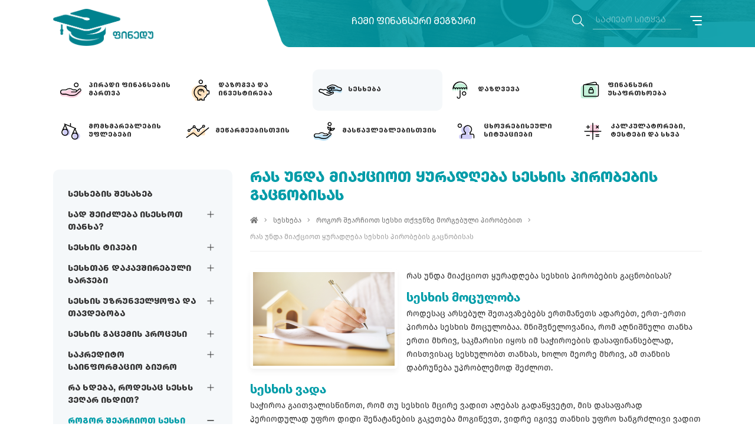

--- FILE ---
content_type: text/html; charset=UTF-8
request_url: https://finedu.gov.ge/ge/ras-unda-miaktsiot-quradgheba-seskhis-pirobebis-gatsnobisas-1
body_size: 148540
content:
<!DOCTYPE html>
<html lang="ka">
<head>
<meta charset="utf-8">
<meta name="viewport" content="width=device-width, initial-scale=1">
<title>რას უნდა მიაქციოთ ყურადღება სესხის პირობების გაცნობისას - ფინანსური განათლების პორტალი</title>
<meta name="description" content="რას უნდა მიაქციოთ ყურადღება სესხის პირობების გაცნობისას? სესხის ოპტიმალური მოცულობისა და ვადის განსაზღვრა. თქვენზე მორგებული სესხის დაფარვის პირობების შერჩევა. მსესხებელზე მორგებული გადახდის გრაფიკის შერჩევა. სესხთან დაკავშირებული ხარჯების განსაზღვრა.">
<meta name="csrf-token" content="SiPTmsjhRLpGnNx3ghxMj9J08oIbq1gpBr1Xfcbv">
<meta name="theme-color" content="#009ca8">
<meta name="msapplication-navbutton-color" content="#009ca8">
<meta name="apple-mobile-web-app-status-bar-style" content="#009ca8">
<meta property="fb:app_id" content="1031035247259234" />
<link rel="shortcut icon" href="https://finedu.gov.ge/images/front/favicon.png">
<link rel="stylesheet" href="https://finedu.gov.ge/scripts/frontend/css/main.css">
<link rel="stylesheet" href="https://finedu.gov.ge/scripts/frontend/css/additional.css">
<script src="https://finedu.gov.ge/scripts/frontend/js/main.js"></script>
<script src="https://finedu.gov.ge/scripts/frontend/js/additional.js"></script>
<!-- og -->
<meta property="og:type" content="article">
<meta property="og:title" content="რას უნდა მიაქციოთ ყურადღება სესხის პირობების გაცნობისას">
<meta property="og:description" content="რას უნდა მიაქციოთ ყურადღება სესხის პირობების გაცნობისას? სესხის ოპტიმალური მოცულობისა და ვადის განსაზღვრა. თქვენზე მორგებული სესხის დაფარვის პირობების შერჩევა. მსესხებელზე მორგებული გადახდის გრაფიკის შერჩევა. სესხთან დაკავშირებული ხარჯების განსაზღვრა. ">
<meta property="og:image" content="https://finedu.gov.ge/storage/images/320(1).jpg">
<meta property="og:image:width" content="1200">
<meta property="og:image:height" content="630">
<meta property="og:url" content="https://finedu.gov.ge/ge/ras-unda-miaktsiot-quradgheba-seskhis-pirobebis-gatsnobisas-1">
<meta property="og:site_name" content="ფინანსური განათლების პორტალი">
	<!-- Global site tag (gtag.js) - Google Analytics -->
<script async src="https://www.googletagmanager.com/gtag/js?id=UA-173267658-1"></script>
<script>
  window.dataLayer = window.dataLayer || [];
  function gtag(){dataLayer.push(arguments);}
  gtag('js', new Date());

  gtag('config', 'UA-173267658-1');
</script>
<script>
$.ajaxSetup({
    headers: {
        'X-CSRF-TOKEN': $('meta[name="csrf-token"]').attr('content')
    }
});
var $fullUrl = 'https://finedu.gov.ge';
var $storageUrl = 'https://finedu.gov.ge/storage/';
</script>
</head>
<body>
<div id="fb-root"></div>
<script async defer crossorigin="anonymous" src="https://connect.facebook.net/en_US/sdk.js#xfbml=1&version=v5.0&appId=1031035247259234&autoLogAppEvents=1"></script>
<div class="dev_menu">
	<div class="close"></div>
	<div class="search_lang">
		<div class="lang">
					</div>
		<div class="search">
			<form method="GET" action="https://finedu.gov.ge/ge/search" accept-charset="UTF-8" class="search_form" autocomplete="off">
	<button type="submit">
		<em class="fal fa-search"></em>
	</button>
	<input class="search" type="search" placeholder="საძიებო სიტყვა">
</form>		</div>
	</div>
	<h3>კატეგორიები</h3>
	<div class="resp_menu_cats">
		<nav class="tree_menu"></nav>
	</div>
	<h3>ნავიგაცია</h3>
	<div class="resp_menu_ul">
		<nav class="tree_menu"></nav>
	</div>
	<div class="socials">
		<ul>
			<li><a href="http://www.facebook.com/finedu.gov.ge/" title="Facebook" target="_blank"><em class="fab fa-facebook-f"></em></a></li>
<li><a href="http://www.linkedin.com/company/finedu-ფინედუ" title="LinkedIn" target="_blank"><em class="fab fa-linkedin"></em></a></li>
<li><a href="http://www.instagram.com/finedu.gov.ge/" title="Instagram" target="_blank"><em class="fab fa-instagram"></em></a></li>
<li><a href="http://youtube.com/channel/UCCz2B8d7K0dSgxtjSbI4BRw/" title="YouTube" target="_blank"><em class="fab fa-youtube"></em></a></li>		</ul>
	</div>
</div><div class="sqema">
	<div class="desktop_nav trans-4 trans-all-4">
	<div class="close"></div>
	<nav class="navigation">
		<ul>
			<li><a href="/ge/sitemap" target="_self">საიტის რუკა</a>
</li>
<li><a href="/ge/search" target="_self">ძებნა</a>
</li>
<li><a href="/ge/chven-shesakheb-1" target="_self">ჩვენ შესახებ</a>
</li>
<li><a href="/ge/fotogalerea-1" target="_self">ფოტოგალერეა</a>
</li>
<li><a href="/ge/video-galerea-2" target="_self">ვიდეოგალერეა</a>
</li>
<li><a href="/ge/terms" target="_self">ტერმინები</a>
</li>
<li><a href="/ge/kontakti-2" target="_self">კონტაქტი</a>
</li>
		</ul>
	</nav>
	<div class="socials">
		<ul>
			<li><a href="http://www.facebook.com/finedu.gov.ge/" title="Facebook" target="_blank"><em class="fab fa-facebook-f"></em></a></li>
<li><a href="http://www.linkedin.com/company/finedu-ფინედუ" title="LinkedIn" target="_blank"><em class="fab fa-linkedin"></em></a></li>
<li><a href="http://www.instagram.com/finedu.gov.ge/" title="Instagram" target="_blank"><em class="fab fa-instagram"></em></a></li>
<li><a href="http://youtube.com/channel/UCCz2B8d7K0dSgxtjSbI4BRw/" title="YouTube" target="_blank"><em class="fab fa-youtube"></em></a></li>		</ul>
	</div>
</div>
	<header class="trans-all-4 inside">
	<div class="container">
		<div class="resp_search_lang">
			<div class="lang_trigger">
				<div class="resp_menu_toggle">
					<div></div>
					<div></div>
					<div></div>
				</div>
			</div>
		</div>
		<div class="logo">
			<a href="https://finedu.gov.ge/ge" title="ფინანსური განათლების პორტალი">
				<img src="https://finedu.gov.ge/images/front/Finedu-Logo-Darkblue-Geo-Horizontal-00828e.png" class="desktop" alt="ფინანსური განათლების პორტალი">
				<img src="https://finedu.gov.ge/images/front/Finedu-Logo-Darkblue-Geo-Vertical-00828e.png" class="device" alt="ფინანსური განათლების პორტალი">
			</a>
		</div>
		<div class="header_right">
			<h3 class="slogan">ჩემი ფინანსური მეგზური</h3>
			<div class="search_lang_menu">
				<div class="search">
					<form method="GET" action="https://finedu.gov.ge/ge/search" accept-charset="UTF-8" class="search_form" autocomplete="off">
	<button type="submit">
		<em class="fal fa-search"></em>
	</button>
	<input class="search" type="search" placeholder="საძიებო სიტყვა">
</form>				</div>
								<div class="hamburger_menu">
					<div class="menu_trigger">
						<div></div>
						<div></div>
						<div></div>
					</div>
				</div>
			</div>
		</div>
	</div>
</header>			<div class="header_bak inside">
	<img src="https://finedu.gov.ge/images/front/slide1.jpg" class="inside_header" alt="">
	<img src="https://finedu.gov.ge/images/front/slider_overlay.png" alt="" class="overlay">
</div>		<section class="front_categories inside trans-all-4">
	<div class="container">
		<nav>
			<div class="logo">
				<a href="https://finedu.gov.ge/ge" title="ფინანსური განათლების პორტალი">
					<img src="https://finedu.gov.ge/images/front/Finedu-Logo-Darkblue-Geo.png" class="desktop" alt="ფინანსური განათლების პორტალი">
				</a>
			</div>
			<ul>
<li>
	<a href="https://finedu.gov.ge/ge/piradi-finansebis-martva-1" title="პირადი ფინანსების მართვა">
		<span>
			<img src="https://finedu.gov.ge/storage/files/other/icon1.svg" alt="პირადი ფინანსების მართვა">
		</span>
	<strong>პირადი ფინანსების მართვა</strong>
	</a>
			<ul>
			<em class="fal fa-times"></em>
			<li><a href="https://finedu.gov.ge/ge/seskheba-2" title="სესხება">სესხება</a>
			<ul>
			<li><a href="https://finedu.gov.ge/ge/rogori-tipis-saseskho-produktebi-arsebobs-1" title="როგორი ტიპის სასესხო პროდუქტები არსებობს?">როგორი ტიპის სასესხო პროდუქტები არსებობს?</a>
	</li>
<li><a href="https://finedu.gov.ge/ge/ra-aris-sakredito-istoria-1" title="რა არის საკრედიტო ისტორია? ვინ არიან სესხთან დაკავშირებული პირები?">რა არის საკრედიტო ისტორია? ვინ არიან სესხთან დაკავშირებული პირები?</a>
	</li>
<li><a href="https://finedu.gov.ge/ge/ra-riskebi-da-shesadzleblobebi-akhlavs-seskhis-aghebas-1" title="რა რისკები და შესაძლებლობები ახლავს სესხის აღებას?">რა რისკები და შესაძლებლობები ახლავს სესხის აღებას?</a>
	</li>
<li><a href="https://finedu.gov.ge/ge/rogor-martot-aghebuli-valdebuleba-1" title="როგორ მართოთ აღებული ვალდებულება?">როგორ მართოთ აღებული ვალდებულება?</a>
	</li>
		</ul>
	</li>
<li><a href="https://finedu.gov.ge/ge/dazogva-da-dabandeba-1" title="დაზოგვა და დაბანდება">დაზოგვა და დაბანდება</a>
			<ul>
			<li><a href="https://finedu.gov.ge/ge/sabanko-depozitebis-shesakheb-1" title="საბანკო დეპოზიტების შესახებ">საბანკო დეპოზიტების შესახებ</a>
	</li>
<li><a href="https://finedu.gov.ge/ge/rogor-davzogot-fuli-usafrtkhod-1" title="როგორ დაზოგოთ ფული უსაფრთხოდ?">როგორ დაზოგოთ ფული უსაფრთხოდ?</a>
	</li>
<li><a href="https://finedu.gov.ge/ge/rogori-tipis-depozitebi-arsebobs-1" title="როგორი ტიპის დეპოზიტები არსებობს?">როგორი ტიპის დეპოზიტები არსებობს?</a>
	</li>
		</ul>
	</li>
<li><a href="https://finedu.gov.ge/ge/finansebis-datsva-1" title="ფინანსების დაცვა">ფინანსების დაცვა</a>
			<ul>
			<li><a href="https://finedu.gov.ge/ge/internettaghlitoba-1" title="ინტერნეტთაღლითობა">ინტერნეტთაღლითობა</a>
	</li>
<li><a href="https://finedu.gov.ge/ge/taghlitoba-sabanko-baratis-bankomatisa-da-posterminalis-gamoqenebit-1" title="თაღლითობა საბანკო ბარათის, ბანკომატისა და პოსტერმინალის გამოყენებით">თაღლითობა საბანკო ბარათის, ბანკომატისა და პოსტერმინალის გამოყენებით</a>
	</li>
<li><a href="https://finedu.gov.ge/ge/taghlitoba-qalbi-fulis-gamoqenebit-2" title="თაღლითობა ყალბი ფულის გამოყენებით">თაღლითობა ყალბი ფულის გამოყენებით</a>
	</li>
<li><a href="https://finedu.gov.ge/ge/finansuri-piramida-1" title="ფინანსური პირამიდა">ფინანსური პირამიდა</a>
	</li>
		</ul>
	</li>
<li><a href="https://finedu.gov.ge/ge/me-da-gadasakhadebi-1" title="მე და გადასახადები">მე და გადასახადები</a>
			<ul>
			<li><a href="https://finedu.gov.ge/ge/sakartveloshi-mokmedi-gadasakhadebi-1" title="საქართველოში მოქმედი გადასახადები">საქართველოში მოქმედი გადასახადები</a>
	</li>
<li><a href="https://finedu.gov.ge/ge/gadasakhadebis-gavlena-piradi-finansebis-martvaze-1" title="გადასახადების გავლენა პირადი ფინანსების მართვაზე">გადასახადების გავლენა პირადი ფინანსების მართვაზე</a>
	</li>
		</ul>
	</li>
<li><a href="https://finedu.gov.ge/ge/biujetireba-1" title="ბიუჯეტირება">ბიუჯეტირება</a>
			<ul>
			<li><a href="https://finedu.gov.ge/ge/biujetis-arsi-da-sakheebi-1" title="ბიუჯეტის არსი და სახეები">ბიუჯეტის არსი და სახეები</a>
	</li>
<li><a href="https://finedu.gov.ge/ge/8-nabiji-biujetis-shesadgenad-1" title="8 ნაბიჯი ბიუჯეტის შესადგენად">8 ნაბიჯი ბიუჯეტის შესადგენად</a>
	</li>
<li><a href="https://finedu.gov.ge/ge/biujetis-damkhmare-khelsatsqoebi-1" title="ბიუჯეტის დამხმარე ხელსაწყოები">ბიუჯეტის დამხმარე ხელსაწყოები</a>
	</li>
		</ul>
	</li>
<li><a href="https://finedu.gov.ge/ge/finansuri-produktebi-da-motskobilobebi-1" title="ფინანსური პროდუქტები და მოწყობილობები">ფინანსური პროდუქტები და მოწყობილობები</a>
			<ul>
			<li><a href="https://finedu.gov.ge/ge/internetbanki-1" title="ინტერნეტბანკი">ინტერნეტბანკი</a>
	</li>
<li><a href="https://finedu.gov.ge/ge/sabanko-angarishi-1" title="საბანკო ანგარიში">საბანკო ანგარიში</a>
	</li>
<li><a href="https://finedu.gov.ge/ge/mobilbanki-1" title="მობილბანკი">მობილბანკი</a>
	</li>
<li><a href="https://finedu.gov.ge/ge/telefonbanki-1" title="ტელეფონბანკი">ტელეფონბანკი</a>
	</li>
<li><a href="https://finedu.gov.ge/ge/gadaritskhvebi-1" title="გადარიცხვები">გადარიცხვები</a>
	</li>
<li><a href="https://finedu.gov.ge/ge/fuladi-gzavnilebi-1" title="ფულადი გზავნილები">ფულადი გზავნილები</a>
	</li>
<li><a href="https://finedu.gov.ge/ge/sagadakhdo-baratebi-1" title="საგადახდო ბარათები">საგადახდო ბარათები</a>
	</li>
<li><a href="https://finedu.gov.ge/ge/momkhmareblis-dzlieri-avtentifikatsia-1" title="მომხმარებლის ძლიერი ავთენტიფიკაცია">მომხმარებლის ძლიერი ავთენტიფიკაცია</a>
	</li>
<li><a href="https://finedu.gov.ge/ge/motsqobilobebi-sabanko-produktebisa-da-momsakhurebebis-gamosaqeneblad-1" title="მოწყობილობები საბანკო პროდუქტებისა და მომსახურებების გამოსაყენებლად">მოწყობილობები საბანკო პროდუქტებისა და მომსახურებების გამოსაყენებლად</a>
			<ul>
			<li><a href="https://finedu.gov.ge/ge/posterminali-2" title="პოსტერმინალი">პოსტერმინალი</a>
	</li>
<li><a href="https://finedu.gov.ge/ge/bankomati-2" title="ბანკომატი">ბანკომატი</a>
	</li>
<li><a href="https://finedu.gov.ge/ge/stsrafi-gadakhdis-aparati-2" title="სწრაფი გადახდის აპარატი">სწრაფი გადახდის აპარატი</a>
	</li>
		</ul>
	</li>
		</ul>
	</li>
<li><a href="https://finedu.gov.ge/ge/savaluto-riskebis-martva-1" title="სავალუტო რისკების მართვა">სავალუტო რისკების მართვა</a>
	</li>
<li><a href="https://finedu.gov.ge/ge/me-da-garemo-1" title="მე და გარემო">მე და გარემო</a>
			<ul>
			<li><a href="https://finedu.gov.ge/ge/klimaturi-tsvlilebebi-1" title="კლიმატური ცვლილებები">კლიმატური ცვლილებები</a>
	</li>
		</ul>
	</li>
		</ul>
	</li>
<li>
	<a href="https://finedu.gov.ge/ge/dazogva-investireba" title="დაზოგვა და ინვესტირება">
		<span>
			<img src="https://finedu.gov.ge/storage/files/other/icon2.svg" alt="დაზოგვა და ინვესტირება">
		</span>
	<strong>დაზოგვა და ინვესტირება</strong>
	</a>
			<ul>
			<em class="fal fa-times"></em>
			<li><a href="https://finedu.gov.ge/ge/dazogva-1" title="დაზოგვა">დაზოგვა</a>
			<ul>
			<li><a href="https://finedu.gov.ge/ge/dazogvis-shesakheb-1" title="დაზოგვის შესახებ">დაზოგვის შესახებ</a>
			<ul>
			<li><a href="https://finedu.gov.ge/ge/ratom-unda-dazogot-tankha-1" title="რატომ უნდა დაზოგოთ თანხა?">რატომ უნდა დაზოგოთ თანხა?</a>
	</li>
		</ul>
	</li>
<li><a href="https://finedu.gov.ge/ge/rogor-unda-moemzadot-dazogvistvis" title="როგორ უნდა მოემზადოთ დაზოგვისთვის">როგორ უნდა მოემზადოთ დაზოგვისთვის</a>
			<ul>
			<li><a href="https://finedu.gov.ge/ge/finansuri-miznis-shercheva-1" title="ფინანსური მიზნის შერჩევა">ფინანსური მიზნის შერჩევა</a>
	</li>
<li><a href="https://finedu.gov.ge/ge/rchevebi-kharjebis-shesamtsireblad-1" title="რჩევები ხარჯების შესამცირებლად">რჩევები ხარჯების შესამცირებლად</a>
	</li>
<li><a href="https://finedu.gov.ge/ge/zogadi-rchevebi-finansur-produqtebtan-dakavshirebit-1" title="ზოგადი რჩევები ფინანსურ პროდუქტებთან დაკავშირებით">ზოგადი რჩევები ფინანსურ პროდუქტებთან დაკავშირებით</a>
	</li>
		</ul>
	</li>
<li><a href="https://finedu.gov.ge/ge/dazogvis-metodebi" title="დაზოგვის მეთოდები">დაზოგვის მეთოდები</a>
			<ul>
			<li><a href="https://finedu.gov.ge/ge/dazogvis-araformaluri-metodebi-1" title="დაზოგვის არაფორმალური მეთოდები">დაზოგვის არაფორმალური მეთოდები</a>
	</li>
<li><a href="https://finedu.gov.ge/ge/dazogvis-formaluri-metodebi-1" title="დაზოგვის ფორმალური მეთოდები">დაზოგვის ფორმალური მეთოდები</a>
	</li>
		</ul>
	</li>
<li><a href="https://finedu.gov.ge/ge/sabanko-depozitebi-1" title="საბანკო დეპოზიტები">საბანკო დეპოზიტები</a>
			<ul>
			<li><a href="https://finedu.gov.ge/ge/depozitis-pirobebi-1" title="დეპოზიტის პირობები">დეპოზიტის პირობები</a>
	</li>
<li><a href="https://finedu.gov.ge/ge/depozitis-gankargvastan-dakavshirebuli-kharjebi-1" title="დეპოზიტის განკარგვასთან დაკავშირებული ხარჯები">დეპოზიტის განკარგვასთან დაკავშირებული ხარჯები</a>
	</li>
<li><a href="https://finedu.gov.ge/ge/depozitebis-sakheebi-1" title="დეპოზიტების სახეები">დეპოზიტების სახეები</a>
	</li>
		</ul>
	</li>
<li><a href="https://finedu.gov.ge/ge/rogor-avarchio-depoziti-1" title="როგორ ხდება დეპოზიტის შერჩევა">როგორ ხდება დეპოზიტის შერჩევა</a>
			<ul>
			<li><a href="https://finedu.gov.ge/ge/sheesabameba-tu-ara-depoziti-tkvens-mizans-da-shemosavals" title="შეესაბამება თუ არა დეპოზიტი თქვენს მიზანს და შემოსავალს?">შეესაბამება თუ არა დეპოზიტი თქვენს მიზანს და შემოსავალს?</a>
	</li>
<li><a href="https://finedu.gov.ge/ge/depozitis-mnishvnelovani-pirobebi" title="დეპოზიტის მნიშვნელოვანი პირობები">დეპოზიტის მნიშვნელოვანი პირობები</a>
	</li>
<li><a href="https://finedu.gov.ge/ge/depositis-pirobebis-shedareba" title="დეპოზიტის პირობების შედარება">დეპოზიტის პირობების შედარება</a>
	</li>
<li><a href="https://finedu.gov.ge/ge/danazogis-gaormagebis-drois-gamotvlis-72-is-tsesi-1" title="დანაზოგის გაორმაგების დროის გამოთვლის &quot;72-ის&quot; წესი">დანაზოგის გაორმაგების დროის გამოთვლის &quot;72-ის&quot; წესი</a>
	</li>
		</ul>
	</li>
<li><a href="https://finedu.gov.ge/ge/danazogebis-usafrtkhoeba-1" title="დანაზოგების უსაფრთხოება">დანაზოგების უსაფრთხოება</a>
	</li>
<li><a href="https://finedu.gov.ge/ge/dazogva-sapensio-asakistvis-1" title="დაზოგვა საპენსიო ასაკისთვის">დაზოგვა საპენსიო ასაკისთვის</a>
	</li>
		</ul>
	</li>
<li><a href="https://finedu.gov.ge/ge/investireba-1" title="ინვესტირება">ინვესტირება</a>
			<ul>
			<li><a href="https://finedu.gov.ge/ge/ra-aris-investireba-1" title="რა არის ინვესტირება?">რა არის ინვესტირება?</a>
	</li>
<li><a href="https://finedu.gov.ge/ge/rogor-daitsqot-investireba-1" title="როგორ დაიწყოთ ინვესტირება?">როგორ დაიწყოთ ინვესტირება?</a>
	</li>
<li><a href="https://finedu.gov.ge/ge/investirebis-shesadzleblobebi-1" title="ინვესტირების შესაძლებლობები">ინვესტირების შესაძლებლობები</a>
			<ul>
			<li><a href="https://finedu.gov.ge/ge/aktsiebi-1" title="აქციები">აქციები</a>
			<ul>
			<li><a href="https://finedu.gov.ge/ge/aktsiebshi-investirebis-mnishvnelovani-detalebi-1" title="აქციებში ინვესტირების მნიშვნელოვანი დეტალები">აქციებში ინვესტირების მნიშვნელოვანი დეტალები</a>
	</li>
<li><a href="https://finedu.gov.ge/ge/ra-unda-gavitvalistsinot-aktsiebshi-investirebamde-1" title="რა უნდა გავითვალისწინოთ აქციებში ინვესტირებამდე?">რა უნდა გავითვალისწინოთ აქციებში ინვესტირებამდე?</a>
	</li>
		</ul>
	</li>
<li><a href="https://finedu.gov.ge/ge/obligatsiebi-1" title="ობლიგაციები">ობლიგაციები</a>
			<ul>
			<li><a href="https://finedu.gov.ge/ge/obligatsiebshi-investirebis-mnishvnelovani-detalebi-1" title="ობლიგაციებში ინვესტირების მნიშვნელოვანი დეტალები">ობლიგაციებში ინვესტირების მნიშვნელოვანი დეტალები</a>
	</li>
		</ul>
	</li>
<li><a href="https://finedu.gov.ge/ge/investireba-udzrav-konebashi-1" title="ინვესტირება უძრავ ქონებაში">ინვესტირება უძრავ ქონებაში</a>
	</li>
<li><a href="https://finedu.gov.ge/ge/investireba-dzvirfas-litonebshi-1" title="ინვესტირება ძვირფას ლითონებში">ინვესტირება ძვირფას ლითონებში</a>
	</li>
<li><a href="https://finedu.gov.ge/ge/investireba-saerto-fondebshi-1" title="ინვესტირება საერთო ფონდებში">ინვესტირება საერთო ფონდებში</a>
	</li>
<li><a href="https://finedu.gov.ge/ge/birzhaze-vachrobadi-fondi-1" title="ბირჟაზე ვაჭრობადი ფონდი">ბირჟაზე ვაჭრობადი ფონდი</a>
	</li>
<li><a href="https://finedu.gov.ge/ge/investireba-kriptoaktivshi-1" title="ინვესტირება კრიპტოაქტივში">ინვესტირება კრიპტოაქტივში</a>
	</li>
		</ul>
	</li>
		</ul>
	</li>
		</ul>
	</li>
<li>
	<a href="https://finedu.gov.ge/ge/seskheba-1" title="სესხება">
		<span>
			<img src="https://finedu.gov.ge/storage/files/other/icon4.svg" alt="სესხება">
		</span>
	<strong>სესხება</strong>
	</a>
			<ul>
			<em class="fal fa-times"></em>
			<li><a href="https://finedu.gov.ge/ge/seskhebis-shesakheb-1" title="სესხების შესახებ">სესხების შესახებ</a>
	</li>
<li><a href="https://finedu.gov.ge/ge/sad-sheidzleba-iseskhot-tankha-1" title="სად შეიძლება ისესხოთ თანხა?">სად შეიძლება ისესხოთ თანხა?</a>
			<ul>
			<li><a href="https://finedu.gov.ge/ge/kreditorebi-da-erovnuli-bankis-zedamkhedveloba-1" title="კრედიტორები და ეროვნული ბანკის ზედამხედველობა">კრედიტორები და ეროვნული ბანკის ზედამხედველობა</a>
	</li>
<li><a href="https://finedu.gov.ge/ge/komertsiuli-banki-2" title="კომერციული ბანკი">კომერციული ბანკი</a>
	</li>
<li><a href="https://finedu.gov.ge/ge/mikrosafinanso-organizatsia-miso-1" title="მიკროსაფინანსო ორგანიზაცია (მისო)">მიკროსაფინანსო ორგანიზაცია (მისო)</a>
	</li>
<li><a href="https://finedu.gov.ge/ge/sakredito-kavshiri-2" title="საკრედიტო კავშირი">საკრედიტო კავშირი</a>
	</li>
<li><a href="https://finedu.gov.ge/ge/seskhis-gamtsemi-subiekti-sgs-1" title="სესხის გამცემი სუბიექტი (სგს)">სესხის გამცემი სუბიექტი (სგს)</a>
	</li>
<li><a href="https://finedu.gov.ge/ge/regulirebis-mighma-arsebuli-kreditorebi-1" title="რეგულირების მიღმა არსებული კრედიტორები">რეგულირების მიღმა არსებული კრედიტორები</a>
	</li>
<li><a href="https://finedu.gov.ge/ge/mikrobanki-2" title="მიკრობანკი">მიკრობანკი</a>
	</li>
		</ul>
	</li>
<li><a href="https://finedu.gov.ge/ge/seskhis-tipebi-1" title="სესხის ტიპები">სესხის ტიპები</a>
			<ul>
			<li><a href="https://finedu.gov.ge/ge/samomkhmareblo-seskhi-1" title="სამომხმარებლო სესხი">სამომხმარებლო სესხი</a>
	</li>
<li><a href="https://finedu.gov.ge/ge/studenturi-seskhi-1" title="სტუდენტური სესხი">სტუდენტური სესხი</a>
	</li>
<li><a href="https://finedu.gov.ge/ge/ipotekuri-seskhi-1" title="იპოთეკური სესხი">იპოთეკური სესხი</a>
	</li>
<li><a href="https://finedu.gov.ge/ge/avto-seskhi-1" title="ავტო სესხი">ავტო სესხი</a>
	</li>
<li><a href="https://finedu.gov.ge/ge/sakredito-barati-1" title="საკრედიტო ბარათი">საკრედიტო ბარათი</a>
	</li>
<li><a href="https://finedu.gov.ge/ge/salombarde-seskhi-1" title="სალომბარდე სესხი">სალომბარდე სესხი</a>
	</li>
		</ul>
	</li>
<li><a href="https://finedu.gov.ge/ge/seskhtan-dakavshirebuli-kharjebi-1" title="სესხთან დაკავშირებული ხარჯები">სესხთან დაკავშირებული ხარჯები</a>
			<ul>
			<li><a href="https://finedu.gov.ge/ge/ra-kharji-gematebat-1" title="რა ხარჯი გემატებათ">რა ხარჯი გემატებათ</a>
	</li>
<li><a href="https://finedu.gov.ge/ge/saprotsento-sargebeli-da-misi-daangarisheba-1" title="საპროცენტო სარგებელი და მისი დაანგარიშება">საპროცენტო სარგებელი და მისი დაანგარიშება</a>
	</li>
<li><a href="https://finedu.gov.ge/ge/nominaluri-da-efekturi-saprotsento-ganakveti-1" title="ნომინალური და ეფექტური საპროცენტო განაკვეთი">ნომინალური და ეფექტური საპროცენტო განაკვეთი</a>
	</li>
<li><a href="https://finedu.gov.ge/ge/seskhtan-dakavshirebuli-sakomisioebi-1" title="სესხთან დაკავშირებული საკომისიოები">სესხთან დაკავშირებული საკომისიოები</a>
	</li>
<li><a href="https://finedu.gov.ge/ge/seskhtan-dakavshirebuli-skhva-kharjebi-1" title="სესხთან დაკავშირებული სხვა ხარჯები">სესხთან დაკავშირებული სხვა ხარჯები</a>
	</li>
		</ul>
	</li>
<li><a href="https://finedu.gov.ge/ge/seskhis-uzrunvelqofa-da-tavdeboba-1" title="სესხის უზრუნველყოფა და თავდებობა">სესხის უზრუნველყოფა და თავდებობა</a>
			<ul>
			<li><a href="https://finedu.gov.ge/ge/seskhis-uzrunvelqofis-sakheebi-1" title="სესხის უზრუნველყოფის სახეები">სესხის უზრუნველყოფის სახეები</a>
	</li>
<li><a href="https://finedu.gov.ge/ge/tavdeboba-1" title="თავდებობა">თავდებობა</a>
	</li>
<li><a href="https://finedu.gov.ge/ge/tavdebobis-khelshekruleba-1" title="თავდებობის ხელშეკრულება">თავდებობის ხელშეკრულება</a>
	</li>
<li><a href="https://finedu.gov.ge/ge/seskhis-ipotekit-uzrunvelqofa-1" title="სესხის იპოთეკით უზრუნველყოფა">სესხის იპოთეკით უზრუნველყოფა</a>
	</li>
<li><a href="https://finedu.gov.ge/ge/giravnoba-1" title="გირავნობა">გირავნობა</a>
	</li>
<li><a href="https://finedu.gov.ge/ge/ipotekisa-da-giravnobis-khelshekrulebebi-1" title="იპოთეკისა და გირავნობის ხელშეკრულებები">იპოთეკისა და გირავნობის ხელშეკრულებები</a>
	</li>
		</ul>
	</li>
<li><a href="https://finedu.gov.ge/ge/seskhis-gatsemis-protsesi-1" title="სესხის გაცემის პროცესი">სესხის გაცემის პროცესი</a>
			<ul>
			<li><a href="https://finedu.gov.ge/ge/ganatskhadi-seskhis-misaghebad-1" title="განაცხადი სესხის მისაღებად">განაცხადი სესხის მისაღებად</a>
	</li>
<li><a href="https://finedu.gov.ge/ge/mseskheblis-gadakhdisunarianobis-shepaseba" title="მსესხებლის გადახდისუნარიანობის შეფასება">მსესხებლის გადახდისუნარიანობის შეფასება</a>
	</li>
<li><a href="https://finedu.gov.ge/ge/seskhis-uzrunvelqofa-2" title="სესხის უზრუნველყოფა">სესხის უზრუნველყოფა</a>
	</li>
<li><a href="https://finedu.gov.ge/ge/seskhis-damtkitseba-1" title="სესხის დამტკიცება">სესხის დამტკიცება</a>
	</li>
<li><a href="https://finedu.gov.ge/ge/seskhis-khelshekrulebis-pirobebze-shetankhmeba-1" title="სესხის ხელშეკრულების პირობებზე შეთანხმება">სესხის ხელშეკრულების პირობებზე შეთანხმება</a>
	</li>
<li><a href="https://finedu.gov.ge/ge/seskhis-gatsema-1" title="სესხის გაცემა">სესხის გაცემა</a>
	</li>
		</ul>
	</li>
<li><a href="https://finedu.gov.ge/ge/sakredito-sainformatsio-biuro-2" title="საკრედიტო საინფორმაციო ბიურო">საკრედიტო საინფორმაციო ბიურო</a>
			<ul>
			<li><a href="https://finedu.gov.ge/ge/sakredito-reporti-angarishgeba-1" title="საკრედიტო რეპორტი (ანგარიშგება)">საკრედიტო რეპორტი (ანგარიშგება)</a>
			<ul>
			<li><a href="https://finedu.gov.ge/ge/ras-emsakhureba-sakredito-reportis-arseboba-1" title="რას ემსახურება საკრედიტო რეპორტის არსებობა?">რას ემსახურება საკრედიტო რეპორტის არსებობა?</a>
	</li>
<li><a href="https://finedu.gov.ge/ge/ra-informatsias-moitsavs-sakredito-reporti-1" title="რა ინფორმაციას მოიცავს საკრედიტო რეპორტი?">რა ინფორმაციას მოიცავს საკრედიტო რეპორტი?</a>
	</li>
<li><a href="https://finedu.gov.ge/ge/ra-sikhshirit-akhldeba-informatsia-sakredito-reportshi-angarishgebashi-1" title="რა სიხშირით ახლდება ინფორმაცია საკრედიტო რეპორტში?">რა სიხშირით ახლდება ინფორმაცია საკრედიტო რეპორტში?</a>
	</li>
<li><a href="https://finedu.gov.ge/ge/vis-tkveni-sakredito-reportis-nakhvis-ufleba-1" title="ვის აქვს თქვენი საკრედიტო რეპორტის ნახვის უფლება?">ვის აქვს თქვენი საკრედიტო რეპორტის ნახვის უფლება?</a>
	</li>
<li><a href="https://finedu.gov.ge/ge/ris-safudzvelze-khdeba-sakredito-sainformatsio-biuroshi-tkveni-monatsemebis-gadamotsmeba-1" title="რის საფუძველზე ხდება საკრედიტო საინფორმაციო ბიუროში თქვენი მონაცემების გადამოწმება?">რის საფუძველზე ხდება საკრედიტო საინფორმაციო ბიუროში თქვენი მონაცემების გადამოწმება?</a>
	</li>
		</ul>
	</li>
<li><a href="https://finedu.gov.ge/ge/ra-aris-sakredito-kula-da-sakredito-reitingi-1" title="რა არის საკრედიტო ქულა და საკრედიტო რეიტინგი?">რა არის საკრედიტო ქულა და საკრედიტო რეიტინგი?</a>
	</li>
<li><a href="https://finedu.gov.ge/ge/rogor-unda-moiktset-tu-tkvens-sakredito-reportshi-uzustobaa-1" title="როგორ უნდა მოიქცეთ, თუ თქვენს საკრედიტო რეპორტში უზუსტობაა?">როგორ უნდა მოიქცეთ, თუ თქვენს საკრედიტო რეპორტში უზუსტობაა?</a>
	</li>
<li><a href="https://finedu.gov.ge/ge/rchevebi-sakredito-reitingis-gasaumjobeseblad-1" title="რჩევები საკრედიტო რეიტინგის გასაუმჯობესებლად">რჩევები საკრედიტო რეიტინგის გასაუმჯობესებლად</a>
	</li>
		</ul>
	</li>
<li><a href="https://finedu.gov.ge/ge/ra-tsdeba-rodesats-seskhs-veghar-ikhdit-1" title="რა ხდება, როდესაც სესხს ვეღარ იხდით?">რა ხდება, როდესაც სესხს ვეღარ იხდით?</a>
			<ul>
			<li><a href="https://finedu.gov.ge/ge/rodesats-seskhis-mimdinare-shenatanis-gadakhdas-veghar-akherkhebt-1" title="როდესაც სესხის მიმდინარე შენატანის გადახდას ვეღარ ახერხებთ">როდესაც სესხის მიმდინარე შენატანის გადახდას ვეღარ ახერხებთ</a>
	</li>
<li><a href="https://finedu.gov.ge/ge/rodesats-seskhis-gadakhdis-problema-khangrdzlivdeba-1" title="როდესაც სესხის გადახდის პრობლემა ხანგრძლივდება">როდესაც სესხის გადახდის პრობლემა ხანგრძლივდება</a>
	</li>
<li><a href="https://finedu.gov.ge/ge/rogor-shegidzliat-martot-seskhis-gadakhdis-problema-1" title="როგორ შეგიძლიათ მართოთ სესხის გადახდის პრობლემა">როგორ შეგიძლიათ მართოთ სესხის გადახდის პრობლემა</a>
	</li>
		</ul>
	</li>
<li><a href="https://finedu.gov.ge/ge/rogor-shearchiot-seskhi-tkvenze-morgebuli-pirobebit-1" title="როგორ შეარჩიოთ სესხი თქვენზე მორგებული პირობებით">როგორ შეარჩიოთ სესხი თქვენზე მორგებული პირობებით</a>
			<ul>
			<li><a href="https://finedu.gov.ge/ge/rchevebi-sesxis-agebamde" title="რჩევები სესხის აღებამდე">რჩევები სესხის აღებამდე</a>
	</li>
<li class="active"><a href="https://finedu.gov.ge/ge/ras-unda-miaktsiot-quradgheba-seskhis-pirobebis-gatsnobisas-1" title="რას უნდა მიაქციოთ ყურადღება სესხის პირობების გაცნობისას">რას უნდა მიაქციოთ ყურადღება სესხის პირობების გაცნობისას</a>
	</li>
<li><a href="https://finedu.gov.ge/ge/ra-shekitkhvebi-unda-dasvat-finansur-organizatsiastan-1" title="რა შეკითხვები უნდა დასვათ ფინანსურ ორგანიზაციასთან">რა შეკითხვები უნდა დასვათ ფინანსურ ორგანიზაციასთან</a>
	</li>
		</ul>
	</li>
		</ul>
	</li>
<li>
	<a href="https://finedu.gov.ge/ge/dazghveva-1" title="დაზღვევა">
		<span>
			<img src="https://finedu.gov.ge/storage/files/other/icon8.svg" alt="დაზღვევა">
		</span>
	<strong>დაზღვევა</strong>
	</a>
			<ul>
			<em class="fal fa-times"></em>
			<li><a href="https://finedu.gov.ge/ge/dazghvevis-arsi-1" title="დაზღვევის არსი">დაზღვევის არსი</a>
			<ul>
			<li><a href="https://finedu.gov.ge/ge/ra-aris-dazghveva-1" title="რა არის დაზღვევა?">რა არის დაზღვევა?</a>
	</li>
<li><a href="https://finedu.gov.ge/ge/dazghvevis-sakheebi-1" title="სავალდებულო და ნებაყოფლობითი დაზღვევა">სავალდებულო და ნებაყოფლობითი დაზღვევა</a>
	</li>
<li><a href="https://finedu.gov.ge/ge/daz-1" title="დაზღვევის ტიპები">დაზღვევის ტიპები</a>
	</li>
<li><a href="https://finedu.gov.ge/ge/dazghvevis-5-upiratesoba-1" title="დაზღვევის 5 უპირატესობა">დაზღვევის 5 უპირატესობა</a>
	</li>
		</ul>
	</li>
<li><a href="https://finedu.gov.ge/ge/zogadi-rchevebi-dazghvevis-shedzenisas-1" title="ზოგადი რჩევები დაზღვევის შეძენისას">ზოგადი რჩევები დაზღვევის შეძენისას</a>
			<ul>
			<li><a href="https://finedu.gov.ge/ge/gchirdebat-tu-ara-dazghveva-1" title="გჭირდებათ თუ არა დაზღვევა?">გჭირდებათ თუ არა დაზღვევა?</a>
	</li>
<li><a href="https://finedu.gov.ge/ge/ra-unda-vitsode-sadazghvevo-produktis-shedzenis-dros-1" title="რა უნდა იცოდეთ სადაზღვევო პროდუქტის შეძენამდე?">რა უნდა იცოდეთ სადაზღვევო პროდუქტის შეძენამდე?</a>
	</li>
<li><a href="https://finedu.gov.ge/ge/ra-unda-itsodet-mas-shemdeg-rats-dazghvevas-sheidzent-1" title="რა უნდა იცოდეთ მას შემდეგ, რაც დაზღვევას შეიძენთ?">რა უნდა იცოდეთ მას შემდეგ, რაც დაზღვევას შეიძენთ?</a>
	</li>
		</ul>
	</li>
<li><a href="https://finedu.gov.ge/ge/sadazgvevo-bazris-momkhmarebelta-uflebebi-1" title="სადაზღვევო ბაზრის მომხმარებელთა უფლებების დაცვა">სადაზღვევო ბაზრის მომხმარებელთა უფლებების დაცვა</a>
			<ul>
			<li><a href="https://finedu.gov.ge/ge/momkhmarebelta-uflebebi-da-pasukhismgeblobebi-1" title="მომხმარებლისთვის გადასაცემი დოკუმენტების სტანდარტი">მომხმარებლისთვის გადასაცემი დოკუმენტების სტანდარტი</a>
	</li>
<li><a href="https://finedu.gov.ge/ge/momkhmareblebis-uflebebi-da-pasukhismgebloba-1" title="მომხმარებლების უფლებები და პასუხისმგებლობა">მომხმარებლების უფლებები და პასუხისმგებლობა</a>
	</li>
<li><a href="https://finedu.gov.ge/ge/mzghvevelebis-valdebuleba-1" title="მზღვეველთა პასუხისმგებლობები">მზღვეველთა პასუხისმგებლობები</a>
	</li>
<li><a href="https://finedu.gov.ge/ge/rogor-unda-moiktset-tu-gakvt-pretenzia-1" title="როგორ უნდა მოიქცეთ, თუ პრეტენზია გაქვთ?">როგორ უნდა მოიქცეთ, თუ პრეტენზია გაქვთ?</a>
	</li>
		</ul>
	</li>
<li><a href="https://finedu.gov.ge/ge/terminta-ganmarteba-1" title="ტერმინთა განმარტებები">ტერმინთა განმარტებები</a>
	</li>
		</ul>
	</li>
<li>
	<a href="https://finedu.gov.ge/ge/finansuri-usafrtkhoeba-1" title="ფინანსური უსაფრთხოება">
		<span>
			<img src="https://finedu.gov.ge/storage/files/other/icon5.svg" alt="ფინანსური უსაფრთხოება">
		</span>
	<strong>ფინანსური უსაფრთხოება</strong>
	</a>
			<ul>
			<em class="fal fa-times"></em>
			<li><a href="https://finedu.gov.ge/ge/finansuri-usafrtkhoebis-arsi-1" title="ფინანსური უსაფრთხოების არსი">ფინანსური უსაფრთხოების არსი</a>
			<ul>
			<li><a href="https://finedu.gov.ge/ge/ra-iguliskhmeba-finansur-usafrtkhoebis-zomebis-datsvashi-1" title="რა იგულისხმება ფინანსურ უსაფრთხოების ზომების დაცვაში?">რა იგულისხმება ფინანსურ უსაფრთხოების ზომების დაცვაში?</a>
	</li>
<li><a href="https://finedu.gov.ge/ge/rogor-mokmedeben-taghlitebi-1" title="როგორ მოქმედებენ თაღლითები?">როგორ მოქმედებენ თაღლითები?</a>
	</li>
<li><a href="https://finedu.gov.ge/ge/rogor-davitsvat-tavi-finansuri-taghlitebisgan-1" title="როგორ დავიცვათ თავი ფინანსური თაღლითებისგან?">როგორ დავიცვათ თავი ფინანსური თაღლითებისგან?</a>
	</li>
		</ul>
	</li>
<li><a href="https://finedu.gov.ge/ge/finansuri-taghlitobis-sakheebi-1" title="ფინანსური თაღლითობის სახეები">ფინანსური თაღლითობის სახეები</a>
			<ul>
			<li><a href="https://finedu.gov.ge/ge/fishingi-1" title="ფიშინგი">ფიშინგი</a>
	</li>
<li><a href="https://finedu.gov.ge/ge/baratebtan-dakavshirebuli-taghlitoba-1" title="ბარათებთან დაკავშირებული თაღლითობა">ბარათებთან დაკავშირებული თაღლითობა</a>
	</li>
<li><a href="https://finedu.gov.ge/ge/personalur-monatsemebtan-dakavshirebuli-taghlitoba-1" title="პერსონალურ მონაცემებთან დაკავშირებული თაღლითობა">პერსონალურ მონაცემებთან დაკავშირებული თაღლითობა</a>
	</li>
<li><a href="https://finedu.gov.ge/ge/finansuri-piramida-2" title="ფინანსური პირამიდა">ფინანსური პირამიდა</a>
	</li>
<li><a href="https://finedu.gov.ge/ge/investitsiebtan-dakavshirebuli-taghlitoba-1" title="ინვესტიციებთან დაკავშირებული თაღლითობა">ინვესტიციებთან დაკავშირებული თაღლითობა</a>
	</li>
<li><a href="https://finedu.gov.ge/ge/mavne-programebi-1" title="მავნე პროგრამები">მავნე პროგრამები</a>
	</li>
<li><a href="https://finedu.gov.ge/ge/taghlitoba-qalbi-fulis-gamoqenebit-1" title="თაღლითობა ყალბი ფულის გამოყენებით">თაღლითობა ყალბი ფულის გამოყენებით</a>
	</li>
<li><a href="https://finedu.gov.ge/ge/kerdzo-garigebebtan-dakavshirebuli-taghlitobebi-1" title="კერძო გარიგებებთან დაკავშირებული თაღლითობები">კერძო გარიგებებთან დაკავშირებული თაღლითობები</a>
	</li>
		</ul>
	</li>
<li><a href="https://finedu.gov.ge/ge/rchevebi-finansuri-usafrtkhoebistvis-1" title="რჩევები ფინანსური უსაფრთხოებისთვის">რჩევები ფინანსური უსაფრთხოებისთვის</a>
			<ul>
			<li><a href="https://finedu.gov.ge/ge/rogor-gakhadot-tkveni-motsqobilobebi-ufro-datsuli-1" title="როგორ გახადოთ თქვენი მოწყობილობები უფრო დაცული">როგორ გახადოთ თქვენი მოწყობილობები უფრო დაცული</a>
	</li>
<li><a href="https://finedu.gov.ge/ge/rogor-ishopingot-onlainshi-usafrtkhod-1" title="როგორ იშოპინგოთ ონლაინში უსაფრთხოდ">როგორ იშოპინგოთ ონლაინში უსაფრთხოდ</a>
	</li>
<li><a href="https://finedu.gov.ge/ge/rogor-daitsvat-udafrtkhoeba-internetshi-1" title="როგორ დაიცვათ უსაფრთხოება ინტერნეტში">როგორ დაიცვათ უსაფრთხოება ინტერნეტში</a>
	</li>
<li><a href="https://finedu.gov.ge/ge/10-rcheva-fishingisgan-tavis-dasatsavad-1" title="10 რჩევა ფიშინგისგან თავის დასაცავად">10 რჩევა ფიშინგისგან თავის დასაცავად</a>
	</li>
<li><a href="https://finedu.gov.ge/ge/rogor-shekmnat-rtuli-parolebi-1" title="როგორ შექმნათ რთული პაროლები">როგორ შექმნათ რთული პაროლები</a>
	</li>
<li><a href="https://finedu.gov.ge/ge/10-rcheva-internetbankis-usafrtkhoebistvis-1" title="10 რჩევა ინტერნეტბანკის უსაფრთხოებისთვის">10 რჩევა ინტერნეტბანკის უსაფრთხოებისთვის</a>
	</li>
<li><a href="https://finedu.gov.ge/ge/5-rcheva-mobailbankis-usafrtkhoebistvis-1" title="5 რჩევა მობილბანკის უსაფრთხოებისთვის">5 რჩევა მობილბანკის უსაფრთხოებისთვის</a>
	</li>
		</ul>
	</li>
<li><a href="https://finedu.gov.ge/ge/rchevebi-kiberusafrtkhoebistvis-1" title="რჩევები კიბერუსაფრთხოებისთვის">რჩევები კიბერუსაფრთხოებისთვის</a>
			<ul>
			<li><a href="https://finedu.gov.ge/ge/ra-unda-itsodet-sotsialuri-inzhineriis-shesakheb-1" title="რა უნდა იცოდეთ სოციალური ინჟინერიის შესახებ?">რა უნდა იცოდეთ სოციალური ინჟინერიის შესახებ?</a>
	</li>
<li><a href="https://finedu.gov.ge/ge/6-rcheva-usafrtkho-brauzingistvis-1" title="6 რჩევა უსაფრთხო ბრაუზინგისთვის">6 რჩევა უსაფრთხო ბრაუზინგისთვის</a>
	</li>
<li><a href="https://finedu.gov.ge/ge/4-rcheva-sotsialur-kselshi-usafrtkhoebistvis-1" title="4 რჩევა სოციალურ ქსელში უსაფრთხოებისთვის">4 რჩევა სოციალურ ქსელში უსაფრთხოებისთვის</a>
	</li>
<li><a href="https://finedu.gov.ge/ge/rogor-gaiaktiurot-2-doniani-avtentifikatsia-facebook-sa-da-gmail-ze-1" title="როგორ გაიაქტიუროთ 2 დონიანი ავთენტიფიკაცია Facebook-სა და Gmail-ზე?">როგორ გაიაქტიუროთ 2 დონიანი ავთენტიფიკაცია Facebook-სა და Gmail-ზე?</a>
	</li>
<li><a href="https://finedu.gov.ge/ge/rogor-daitsvat-smartfonebis-usafrtkhoeba-1" title="როგორ დაიცვათ სმარტფონების უსაფრთხოება?">როგორ დაიცვათ სმარტფონების უსაფრთხოება?</a>
	</li>
<li><a href="https://finedu.gov.ge/ge/rogor-daitsvat-tavi-mavne-programebisgan-1" title="როგორ დაიცვათ თავი მავნე პროგრამებისგან?">როგორ დაიცვათ თავი მავნე პროგრამებისგან?</a>
	</li>
		</ul>
	</li>
		</ul>
	</li>
</ul>
<ul>
<li>
	<a href="https://finedu.gov.ge/ge/momkhmareblis-uflebebi-1" title="მომხმარებლების უფლებები">
		<span>
			<img src="https://finedu.gov.ge/storage/files/other/icon6.svg" alt="მომხმარებლების უფლებები">
		</span>
	<strong>მომხმარებლების უფლებები</strong>
	</a>
			<ul>
			<em class="fal fa-times"></em>
			<li><a href="https://finedu.gov.ge/ge/momsakhurebis-sfero-da-momkhmarebelta-uflebebi-1" title="მომსახურების სფერო და მომხმარებელთა უფლებები">მომსახურების სფერო და მომხმარებელთა უფლებები</a>
			<ul>
			<li><a href="https://finedu.gov.ge/ge/dziritadi-sakanonmdeblo-charcho-1" title="ძირითადი საკანონმდებლო ჩარჩო">ძირითადი საკანონმდებლო ჩარჩო</a>
	</li>
		</ul>
	</li>
<li><a href="https://finedu.gov.ge/ge/momkhmarebelta-uflebebi-safinanso-sektorshi-1" title="საფინანსო სექტორის წარმომადგენლები">საფინანსო სექტორის წარმომადგენლები</a>
			<ul>
			<li><a href="https://finedu.gov.ge/ge/komertsiuli-banki-1" title="კომერციული ბანკი">კომერციული ბანკი</a>
	</li>
<li><a href="https://finedu.gov.ge/ge/mikrosafinanso-organizatsia-1" title="მიკროსაფინანსო ორგანიზაცია">მიკროსაფინანსო ორგანიზაცია</a>
	</li>
<li><a href="https://finedu.gov.ge/ge/seskhis-gamtsemi-subiekti-1" title="სესხის გამცემი სუბიექტი">სესხის გამცემი სუბიექტი</a>
	</li>
<li><a href="https://finedu.gov.ge/ge/sakredito-kavshiri-1" title="საკრედიტო კავშირი">საკრედიტო კავშირი</a>
	</li>
<li><a href="https://finedu.gov.ge/ge/sagadakhdo-momsakhurebis-provaideri-1" title="საგადახდო მომსახურების პროვაიდერი">საგადახდო მომსახურების პროვაიდერი</a>
	</li>
<li><a href="https://finedu.gov.ge/ge/sakredito-sainformatsio-biuro-1" title="საკრედიტო საინფორმაციო ბიურო">საკრედიტო საინფორმაციო ბიურო</a>
	</li>
<li><a href="https://finedu.gov.ge/ge/valutis-gadamtsvleli-punkti-1" title="ვალუტის გადამცვლელი პუნქტი">ვალუტის გადამცვლელი პუნქტი</a>
	</li>
<li><a href="https://finedu.gov.ge/ge/fasiani-karaldebis-bazris-tsarmomadgenlebi-1" title="ფასიანი ქაღალდების ბაზრის წარმომადგენლები">ფასიანი ქაღალდების ბაზრის წარმომადგენლები</a>
	</li>
<li><a href="https://finedu.gov.ge/ge/mikrobanki-1" title="მიკრობანკი">მიკრობანკი</a>
	</li>
		</ul>
	</li>
<li><a href="https://finedu.gov.ge/ge/momkhmarebelta-uflebebi-organizaciebis-valdebulebebi-1" title="მომხმარებლის უფლებები და ორგანიზაციის ვალდებულებები">მომხმარებლის უფლებები და ორგანიზაციის ვალდებულებები</a>
			<ul>
			<li><a href="https://finedu.gov.ge/ge/finansur-organizatsiebtan-urtiertobisas-1" title="მომხმარებლის უფლებები ფინანსურ ორგანიზაციებთან">მომხმარებლის უფლებები ფინანსურ ორგანიზაციებთან</a>
	</li>
<li><a href="https://finedu.gov.ge/ge/finansuri-organizatsiebis-valdebulebebi-1" title="ფინანსური ორგანიზაციების ვალდებულებები">ფინანსური ორგანიზაციების ვალდებულებები</a>
	</li>
<li><a href="https://finedu.gov.ge/ge/sakredito-sainformatsio-biurostan-urtiertobisas-1" title="საკრედიტო საინფორმაციო ბიუროსთან ურთიერთობისას">საკრედიტო საინფორმაციო ბიუროსთან ურთიერთობისას</a>
	</li>
<li><a href="https://finedu.gov.ge/ge/valutis-gadamtsvlel-punktebtan-urtiertobisas-1" title="ვალუტის გადამცვლელ პუნქტებთან ურთიერთობისას">ვალუტის გადამცვლელ პუნქტებთან ურთიერთობისას</a>
	</li>
<li><a href="https://finedu.gov.ge/ge/sagadakhdo-momsakhurebis-provaiderebtan-urtiertobisas-1" title="საგადახდო მომსახურების პროვაიდერებთან ურთიერთობისას">საგადახდო მომსახურების პროვაიდერებთან ურთიერთობისას</a>
	</li>
<li><a href="https://finedu.gov.ge/ge/sadazgvevo-bazris-momkhmarebelta-uflebebi-1" title="სადაზღვევო კომპანიებთან ურთიერთობისას">სადაზღვევო კომპანიებთან ურთიერთობისას</a>
	</li>
		</ul>
	</li>
<li><a href="https://finedu.gov.ge/ge/rchevebi-momkhmareblebs-1" title="რჩევები მომხმარებლებს">რჩევები მომხმარებლებს</a>
			<ul>
			<li><a href="https://finedu.gov.ge/ge/rchevebi-finansuri-produktis-shedzenamde-1" title="რჩევები ფინანსური პროდუქტის შეძენამდე">რჩევები ფინანსური პროდუქტის შეძენამდე</a>
	</li>
<li><a href="https://finedu.gov.ge/ge/rchevebi-finansuri-produktit-sargeblobisas-1" title="რჩევები ფინანსური პროდუქტით სარგებლობისას">რჩევები ფინანსური პროდუქტით სარგებლობისას</a>
	</li>
		</ul>
	</li>
<li><a href="https://finedu.gov.ge/ge/rogor-unda-moiktset-tu-pretenzia-gakvt-1" title="როგორ უნდა მოიქცეთ, თუ პრეტენზია გაქვთ">როგორ უნდა მოიქცეთ, თუ პრეტენზია გაქვთ</a>
	</li>
<li><a href="https://finedu.gov.ge/ge/sasargeblo-bmulebi-2" title="სასარგებლო ბმულები">სასარგებლო ბმულები</a>
	</li>
<li><a href="https://finedu.gov.ge/ge/finansuri-organizatsiebis-mier-kreditis-amoghebastan-dakavshirebuli-etikis-kodeksi-1" title="ფინანსური ორგანიზაციების მიერ კრედიტის ამოღებასთან დაკავშირებული ეთიკის კოდექსი">ფინანსური ორგანიზაციების მიერ კრედიტის ამოღებასთან დაკავშირებული ეთიკის კოდექსი</a>
	</li>
<li><a href="https://finedu.gov.ge/ge/samomkhmareblo-bazris-momkhmarebelta-uflebebi-1" title="სამომხმარებლო ბაზრის მომხმარებელთა უფლებები">სამომხმარებლო ბაზრის მომხმარებელთა უფლებები</a>
			<ul>
			<li><a href="https://finedu.gov.ge/ge/momkhmarebelta-dziritadi-uflebebi-1" title="მომხმარებელთა ძირითადი უფლებები">მომხმარებელთა ძირითადი უფლებები</a>
	</li>
<li><a href="https://finedu.gov.ge/ge/distantsiuri-da-saretss-garet-dadebuli-khelshekrulebebi-1" title="დისტანციური და სარეწს გარეთ დადებული ხელშეკრულებები">დისტანციური და სარეწს გარეთ დადებული ხელშეკრულებები</a>
	</li>
<li><a href="https://finedu.gov.ge/ge/samomkhmareblo-khelshekrulebidan-gasvla-1" title="სამომხმარებლო ხელშეკრულებიდან გასვლა">სამომხმარებლო ხელშეკრულებიდან გასვლა</a>
	</li>
<li><a href="https://finedu.gov.ge/ge/samomkhmareblo-garantiebi-1" title="სამომხმარებლო გარანტიები">სამომხმარებლო გარანტიები</a>
	</li>
<li><a href="https://finedu.gov.ge/ge/usamartlo-komertsiuli-sakmianoba-1" title="უსამართლო კომერციული საქმიანობა">უსამართლო კომერციული საქმიანობა</a>
	</li>
<li><a href="https://finedu.gov.ge/ge/vis-mivmartot-uflebebis-darghvevisas-1" title="ვის მივმართოთ უფლებების დარღვევისას?">ვის მივმართოთ უფლებების დარღვევისას?</a>
	</li>
		</ul>
	</li>
<li><a href="https://finedu.gov.ge/ge/sakartvelos-erovnul-banktan-arsebuli-davebis-ganmkhilveli-komisia-1" title="საქართველოს ეროვნულ ბანკთან არსებული დავების განმხილველი კომისია">საქართველოს ეროვნულ ბანკთან არსებული დავების განმხილველი კომისია</a>
	</li>
		</ul>
	</li>
<li>
	<a href="https://finedu.gov.ge/ge/metsarmeebistvis-1" title="მეწარმეებისთვის">
		<span>
			<img src="https://finedu.gov.ge/storage/files/other/icon9.svg" alt="მეწარმეებისთვის">
		</span>
	<strong>მეწარმეებისთვის</strong>
	</a>
			<ul>
			<em class="fal fa-times"></em>
			<li><a href="https://finedu.gov.ge/ge/biznesis-dafinansebis-tsqaroebi-1" title="ბიზნესის დაფინანსების წყაროები">ბიზნესის დაფინანსების წყაროები</a>
			<ul>
			<li><a href="https://finedu.gov.ge/ge/sakutari-sakhsrebi-1" title="საკუთარი სახსრები">საკუთარი სახსრები</a>
	</li>
<li><a href="https://finedu.gov.ge/ge/seskhi-krediti-1" title="სესხი (კრედიტი)">სესხი (კრედიტი)</a>
	</li>
<li><a href="https://finedu.gov.ge/ge/sasakonlo-krediti-1" title="სასაქონლო კრედიტი">სასაქონლო კრედიტი</a>
	</li>
<li><a href="https://finedu.gov.ge/ge/granti-1" title="გრანტი">გრანტი</a>
	</li>
<li><a href="https://finedu.gov.ge/ge/lizingi-2" title="ლიზინგი">ლიზინგი</a>
	</li>
<li><a href="https://finedu.gov.ge/ge/fasiani-kaghaldebi-2" title="ფასიანი ქაღალდები">ფასიანი ქაღალდები</a>
	</li>
<li><a href="https://finedu.gov.ge/ge/skhva-dafinansebis-tsqaroebi-1" title="სხვა დაფინანსების წყაროები">სხვა დაფინანსების წყაროები</a>
	</li>
		</ul>
	</li>
<li><a href="https://finedu.gov.ge/ge/safinanso-institutis-momsakhurebebi-1" title="საფინანსო ინსტიტუტების მომსახურებები">საფინანსო ინსტიტუტების მომსახურებები</a>
			<ul>
			<li><a href="https://finedu.gov.ge/ge/biznesistvis-relevanturi-produktebi-da-momsakhurebebi-1" title="ბიზნესისთვის რელევანტური პროდუქტები და მომსახურებები">ბიზნესისთვის რელევანტური პროდუქტები და მომსახურებები</a>
	</li>
<li><a href="https://finedu.gov.ge/ge/finansuri-institutebis-shedareba-momsakhurebisa-da-pirobebis-mikhedvit-1" title="ფინანსური ინსტიტუტების შედარება მომსახურებისა და პირობების მიხედვით">ფინანსური ინსტიტუტების შედარება მომსახურებისა და პირობების მიხედვით</a>
	</li>
		</ul>
	</li>
<li><a href="https://finedu.gov.ge/ge/biznesseskhi-1" title="ბიზნესსესხი">ბიზნესსესხი</a>
			<ul>
			<li><a href="https://finedu.gov.ge/ge/sabrunavi-da-dziritadi-sashualebebis-dafinanseba" title="საბრუნავი და ძირითადი საშუალებების დაფინანსება">საბრუნავი და ძირითადი საშუალებების დაფინანსება</a>
	</li>
<li><a href="https://finedu.gov.ge/ge/seskhis-tankha-da-vada-1" title="სესხის თანხა და ვადა">სესხის თანხა და ვადა</a>
	</li>
<li><a href="https://finedu.gov.ge/ge/saprotsento-ganakveti-1" title="საპროცენტო განაკვეთი">საპროცენტო განაკვეთი</a>
	</li>
<li><a href="https://finedu.gov.ge/ge/seskhis-uzrunvelqofa-1" title="სესხის უზრუნველყოფა">სესხის უზრუნველყოფა</a>
	</li>
<li><a href="https://finedu.gov.ge/ge/sakredito-istoria-1" title="საკრედიტო ისტორია">საკრედიტო ისტორია</a>
	</li>
<li><a href="https://finedu.gov.ge/ge/seskhis-gadakhda-da-grafiki-1" title="სესხის გადახდა და გრაფიკი">სესხის გადახდა და გრაფიკი</a>
	</li>
<li><a href="https://finedu.gov.ge/ge/seskhstan-dakavshirebuli-mnishvnelovani-sakitkhebi-1" title="სხვა მნიშვნელოვანი საკითხები">სხვა მნიშვნელოვანი საკითხები</a>
	</li>
		</ul>
	</li>
<li><a href="https://finedu.gov.ge/ge/biznesis-shefasebis-kriteriumebi-da-koefitsientebi-1" title="ბიზნესის შეფასების კრიტერიუმები და კოეფიციენტები">ბიზნესის შეფასების კრიტერიუმები და კოეფიციენტები</a>
	</li>
<li><a href="https://finedu.gov.ge/ge/safinanso-institutis-mier-motkhovnili-informatsia-1" title="საფინანსო ინსტიტუტის მიერ მოთხოვნილი ინფორმაცია">საფინანსო ინსტიტუტის მიერ მოთხოვნილი ინფორმაცია</a>
			<ul>
			<li><a href="https://finedu.gov.ge/ge/amonatseri-sametsarmeo-reestridan-1" title="ამონაწერი სამეწარმეო რეესტრიდან">ამონაწერი სამეწარმეო რეესტრიდან</a>
	</li>
<li><a href="https://finedu.gov.ge/ge/biznesgegma-1" title="ბიზნესგეგმა">ბიზნესგეგმა</a>
	</li>
<li><a href="https://finedu.gov.ge/ge/finansuri-utsqisebi-1" title="მოგება-ზარალის უწყისი">მოგება-ზარალის უწყისი</a>
	</li>
<li><a href="https://finedu.gov.ge/ge/finansuri-mdgomareobis-angarishgeba-1" title="ფინანსური მდგომარეობის ანგარიშგება">ფინანსური მდგომარეობის ანგარიშგება</a>
	</li>
<li><a href="https://finedu.gov.ge/ge/fuladi-sakhsrebis-modzraobis-utsqisi-1" title="ფულადი სახსრების მოძრაობის უწყისი">ფულადი სახსრების მოძრაობის უწყისი</a>
	</li>
<li><a href="https://finedu.gov.ge/ge/shemosavlebis-da-kharjebis-damadasturebeli-dokumentatsia-1" title="შემოსავლების და ხარჯების დამადასტურებელი დოკუმენტაცია">შემოსავლების და ხარჯების დამადასტურებელი დოკუმენტაცია</a>
	</li>
		</ul>
	</li>
<li><a href="https://finedu.gov.ge/ge/shekitkhvebi-finansur-organizaciastan" title="შეკითხვები ფინანსურ ორგანიზაციასთან">შეკითხვები ფინანსურ ორგანიზაციასთან</a>
	</li>
<li><a href="https://finedu.gov.ge/ge/sasargeblo-bmulebi-1" title="სასარგებლო ბმულები მეწარმეებისთვის">სასარგებლო ბმულები მეწარმეებისთვის</a>
	</li>
		</ul>
	</li>
<li>
	<a href="https://finedu.gov.ge/ge/mastsavleblebistvis" title="მასწავლებლებისთვის">
		<span>
			<img src="https://finedu.gov.ge/storage/files/other/icon7.svg" alt="მასწავლებლებისთვის">
		</span>
	<strong>მასწავლებლებისთვის</strong>
	</a>
			<ul>
			<em class="fal fa-times"></em>
			<li><a href="https://finedu.gov.ge/ge/formaluri-ganatleba-1" title="ფორმალური განათლება">ფორმალური განათლება</a>
			<ul>
			<li><a href="https://finedu.gov.ge/ge/finansuri-ganatlebis-mnishvneloba-1" title="ფინანსური განათლების მნიშვნელობა">ფინანსური განათლების მნიშვნელობა</a>
	</li>
<li><a href="https://finedu.gov.ge/ge/finansuri-ganatleba-erovnul-sastsavlo-gegmashi-1" title="ფინანსური განათლება ეროვნულ სასწავლო გეგმაში">ფინანსური განათლება ეროვნულ სასწავლო გეგმაში</a>
	</li>
<li><a href="https://finedu.gov.ge/ge/rogor-davgegmot-finansuri-ganatlebis-gakvetilebi-1" title="როგორ დავგეგმოთ ფინანსური განათლების გაკვეთილები?">როგორ დავგეგმოთ ფინანსური განათლების გაკვეთილები?</a>
	</li>
<li><a href="https://finedu.gov.ge/ge/datsqebiti-safekhuri-1" title="დაწყებითი საფეხური - გაკვეთილის გეგმები">დაწყებითი საფეხური - გაკვეთილის გეგმები</a>
	</li>
<li><a href="https://finedu.gov.ge/ge/sabazo-safekhuri-gakvetilis-gegmebi-1" title="საბაზო საფეხური - გაკვეთილის გეგმები">საბაზო საფეხური - გაკვეთილის გეგმები</a>
	</li>
		</ul>
	</li>
<li><a href="https://finedu.gov.ge/ge/araformaluri-ganatleba-1" title="არაფორმალური განათლება">არაფორმალური განათლება</a>
			<ul>
			<li><a href="https://finedu.gov.ge/ge/proekti-skola-banki-1" title="პროექტი &quot;სკოლა-ბანკი&quot;">პროექტი &quot;სკოლა-ბანკი&quot;</a>
	</li>
<li><a href="https://finedu.gov.ge/ge/tavisufali-gakvetilebi-1" title="თავისუფალი გაკვეთილები">თავისუფალი გაკვეთილები</a>
	</li>
		</ul>
	</li>
<li><a href="https://finedu.gov.ge/ge/sastsavlo-resursebi-1" title="სასწავლო რესურსები">სასწავლო რესურსები</a>
			<ul>
			<li><a href="https://finedu.gov.ge/ge/sakhelmdzghvaneloebi" title="სახელმძღვანელოები">სახელმძღვანელოები</a>
	</li>
<li><a href="https://finedu.gov.ge/ge/komiksebi-bavshvebistvis-1" title="კომიქსები ბავშვებისთვის">კომიქსები ბავშვებისთვის</a>
	</li>
<li><a href="https://finedu.gov.ge/ge/broshurebi-bavshvebistvis-1" title="ბროშურები ბავშვებისთვის">ბროშურები ბავშვებისთვის</a>
	</li>
<li><a href="https://finedu.gov.ge/ge/tamashebi-1" title="თამაშები">თამაშები</a>
	</li>
<li><a href="https://finedu.gov.ge/ge/mastsavleblebis-mier-shekmnili-resursebi-1" title="მასწავლებლების მიერ შექმნილი რესურსები">მასწავლებლების მიერ შექმნილი რესურსები</a>
	</li>
		</ul>
	</li>
<li><a href="https://finedu.gov.ge/ge/video-resursebi-1" title="ვიდეო რესურსები">ვიდეო რესურსები</a>
			<ul>
			<li><a href="https://finedu.gov.ge/ge/video-gakvetilebi-1" title="ვიდეო გაკვეთილები">ვიდეო გაკვეთილები</a>
	</li>
<li><a href="https://finedu.gov.ge/ge/finedus-animatsiebi-1" title="ფინედუს ანიმაციები">ფინედუს ანიმაციები</a>
	</li>
		</ul>
	</li>
<li><a href="https://finedu.gov.ge/ge/treningebi-da-ghonisdziebebi-1" title="ტრენინგები და ღონისძიებები">ტრენინგები და ღონისძიებები</a>
			<ul>
			<li><a href="https://finedu.gov.ge/ge/treningebi-mokalakeobis-mastsavleblebistvis-1" title="ტრენინგები მოქალაქეობის მასწავლებლებისთვის">ტრენინგები მოქალაქეობის მასწავლებლებისთვის</a>
	</li>
<li><a href="https://finedu.gov.ge/ge/treningebi-nebismieri-sagnis-mastsavleblebistvis-1" title="ტრენინგები ნებისმიერი საგნის მასწავლებლებისთვის">ტრენინგები ნებისმიერი საგნის მასწავლებლებისთვის</a>
	</li>
<li><a href="https://finedu.gov.ge/ge/moitsvie-finedu-klasshi-1" title="მოიწვიე ფინედუ კლასში">მოიწვიე ფინედუ კლასში</a>
	</li>
<li><a href="https://finedu.gov.ge/ge/mimdinare-gonisdziebebi" title="მიმდინარე ღონისძიებები">მიმდინარე ღონისძიებები</a>
	</li>
		</ul>
	</li>
<li><a href="https://finedu.gov.ge/ge/finedus-samastsavleblo-1" title="ფინედუს სამასწავლებლო">ფინედუს სამასწავლებლო</a>
	</li>
		</ul>
	</li>
<li>
	<a href="https://finedu.gov.ge/ge/tskhovrebiseuli-situatsiebi" title="ცხოვრებისეული სიტუაციები">
		<span>
			<img src="https://finedu.gov.ge/storage/files/other/icon3.svg" alt="ცხოვრებისეული სიტუაციები">
		</span>
	<strong>ცხოვრებისეული სიტუაციები</strong>
	</a>
			<ul>
			<em class="fal fa-times"></em>
			<li><a href="https://finedu.gov.ge/ge/studentoba-1" title="სტუდენტობა">სტუდენტობა</a>
			<ul>
			<li><a href="https://finedu.gov.ge/ge/profesiisa-da-sastsavleblis-shercheva" title="პროფესიისა და სასწავლებლის შერჩევა">პროფესიისა და სასწავლებლის შერჩევა</a>
	</li>
<li><a href="https://finedu.gov.ge/ge/studentobis-periodis-kharjebi" title="სტუდენტობის პერიოდის ხარჯები">სტუდენტობის პერიოდის ხარჯები</a>
	</li>
<li><a href="https://finedu.gov.ge/ge/rchevebi-studentobis-periodis-kharjebistvis-mosamzadeblad-1" title="რჩევები სტუდენტობის პერიოდის ხარჯებისთვის მოსამზადებლად">რჩევები სტუდენტობის პერიოდის ხარჯებისთვის მოსამზადებლად</a>
	</li>
<li><a href="https://finedu.gov.ge/ge/studentobis-dros-gasatvalistsinebeli-rchevebi-1" title="სტუდენტობის დროს გასათვალისწინებელი რჩევები">სტუდენტობის დროს გასათვალისწინებელი რჩევები</a>
	</li>
<li><a href="https://finedu.gov.ge/ge/rotsa-shvilis-studentobas-gegmavt-1" title="როცა შვილის სტუდენტობას გეგმავთ">როცა შვილის სტუდენტობას გეგმავთ</a>
	</li>
<li><a href="https://finedu.gov.ge/ge/rchevebi-sazghvargaret-stsavlis-msurveltatvis-1" title="რჩევები საზღვარგარეთ სწავლის მსურველთათვის">რჩევები საზღვარგარეთ სწავლის მსურველთათვის</a>
	</li>
<li><a href="https://finedu.gov.ge/ge/araformaluri-ganatleba-akhalgazrdebistvis-1" title="არაფორმალური განათლება ახალგაზრდებისთვის">არაფორმალური განათლება ახალგაზრდებისთვის</a>
	</li>
		</ul>
	</li>
<li><a href="https://finedu.gov.ge/ge/akhali-samsakhuri-2" title="ახალი სამსახური">ახალი სამსახური</a>
			<ul>
			<li><a href="https://finedu.gov.ge/ge/akhali-samsakhuris-dzebna-1" title="ახალი სამსახურის ძებნა">ახალი სამსახურის ძებნა</a>
	</li>
<li><a href="https://finedu.gov.ge/ge/ras-unda-miaktsiot-kuradgheba-samsakhuris-sherchevisas-1" title="რას უნდა მიაქციოთ ყურადღება სამსახურის შერჩევისას">რას უნდა მიაქციოთ ყურადღება სამსახურის შერჩევისას</a>
	</li>
<li><a href="https://finedu.gov.ge/ge/akhal-samsakhurtan-dakavshirebuli-kharjebi-1" title="ახალ სამსახურთან დაკავშირებული ხარჯები">ახალ სამსახურთან დაკავშირებული ხარჯები</a>
	</li>
<li><a href="https://finedu.gov.ge/ge/akhali-samsakhuri-gamotsvevebi-da-rekomendatsiebi" title="ახალი სამსახური - გამოწვევები და რეკომენდაციები">ახალი სამსახური - გამოწვევები და რეკომენდაციები</a>
	</li>
<li><a href="https://finedu.gov.ge/ge/samsaxuris-shecvlis-alternativebis-shefaseba-1" title="სამსახურის შეცვლის ალტერნატივების შეფასება">სამსახურის შეცვლის ალტერნატივების შეფასება</a>
	</li>
<li><a href="https://finedu.gov.ge/ge/arasrultslovanta-shromiti-uflebebi-1" title="არასრულწლოვანთა შრომითი უფლებები">არასრულწლოვანთა შრომითი უფლებები</a>
	</li>
		</ul>
	</li>
<li><a href="https://finedu.gov.ge/ge/qortsineba-1" title="ქორწინება">ქორწინება</a>
			<ul>
			<li><a href="https://finedu.gov.ge/ge/sakortsino-khelshekruleba-1" title="საქორწინო ხელშეკრულება">საქორწინო ხელშეკრულება</a>
	</li>
<li><a href="https://finedu.gov.ge/ge/akhali-ojakhis-satskhovrebeli-1" title="ახალი ოჯახის საცხოვრებელი">ახალი ოჯახის საცხოვრებელი</a>
	</li>
<li><a href="https://finedu.gov.ge/ge/dazogva-qortsinebamde-da-qortsinebis-shemdeg-1" title="დაზოგვა ქორწინებამდე და ქორწინების შემდეგ">დაზოგვა ქორწინებამდე და ქორწინების შემდეგ</a>
	</li>
<li><a href="https://finedu.gov.ge/ge/qortsinebamde-gasatvaliscinebeli-finansuri-rchevebi" title="ქორწინებამდე გასათვალისწინებელი ფინანსური რჩევები">ქორწინებამდე გასათვალისწინებელი ფინანსური რჩევები</a>
	</li>
<li><a href="https://finedu.gov.ge/ge/qortsinebis-shemdeg-gasatvalistsinebeli-finansuri-rchevebi-1" title="ქორწინების შემდეგ გასათვალისწინებელი ფინანსური რჩევები">ქორწინების შემდეგ გასათვალისწინებელი ფინანსური რჩევები</a>
	</li>
		</ul>
	</li>
<li><a href="https://finedu.gov.ge/ge/bavshvis-shedzena-1" title="ბავშვის შეძენა">ბავშვის შეძენა</a>
			<ul>
			<li><a href="https://finedu.gov.ge/ge/bavshvis-shedzenastan-dakavshirebuli-kharjebi-1" title="ბავშვის შეძენასთან დაკავშირებული ხარჯები">ბავშვის შეძენასთან დაკავშირებული ხარჯები</a>
	</li>
<li><a href="https://finedu.gov.ge/ge/finansuri-rchevebi-mshoblebs-1" title="ფინანსური რჩევები მშობლებს">ფინანსური რჩევები მშობლებს</a>
	</li>
		</ul>
	</li>
<li><a href="https://finedu.gov.ge/ge/sakhlis-remonti-1" title="სახლის რემონტი">სახლის რემონტი</a>
			<ul>
			<li><a href="https://finedu.gov.ge/ge/saremonto-kharjebi-1" title="სარემონტო ხარჯები">სარემონტო ხარჯები</a>
	</li>
<li><a href="https://finedu.gov.ge/ge/remontis-dagegmva-1" title="რემონტის დაგეგმვა">რემონტის დაგეგმვა</a>
	</li>
<li><a href="https://finedu.gov.ge/ge/saremonto-samushaoebis-gankhortsielebistvis-mzadeba-1" title="სარემონტო სამუშაოების განხორციელებისთვის მზადება">სარემონტო სამუშაოების განხორციელებისთვის მზადება</a>
	</li>
<li><a href="https://finedu.gov.ge/ge/remonttan-dakavshirebuli-gamotsvevebi-1" title="რემონტთან დაკავშირებული გამოწვევები">რემონტთან დაკავშირებული გამოწვევები</a>
	</li>
		</ul>
	</li>
<li><a href="https://finedu.gov.ge/ge/gautvalistsinebeli-shemtkhvevebi-1" title="გაუთვალისწინებელი შემთხვევები">გაუთვალისწინებელი შემთხვევები</a>
			<ul>
			<li><a href="https://finedu.gov.ge/ge/rogor-moemzadot-gautvalistsinebeli-shemtkhvevebistvis-1" title="როგორ მოემზადოთ გაუთვალისწინებელი შემთხვევებისთვის?">როგორ მოემზადოთ გაუთვალისწინებელი შემთხვევებისთვის?</a>
	</li>
<li><a href="https://finedu.gov.ge/ge/rogor-shekmnat-danazogi-gautvalistsinebeli-shemtkhvevebistvis-1" title="როგორ შექმნათ დანაზოგი გაუთვალისწინებელი შემთხვევებისთვის?">როგორ შექმნათ დანაზოგი გაუთვალისწინებელი შემთხვევებისთვის?</a>
	</li>
<li><a href="https://finedu.gov.ge/ge/rchevebi-zogiert-gautvalistsinebel-shemtkhvevastan-dakavshirebit-1" title="რჩევები ზოგიერთ გაუთვალისწინებელ შემთხვევასთან დაკავშირებით">რჩევები ზოგიერთ გაუთვალისწინებელ შემთხვევასთან დაკავშირებით</a>
	</li>
<li><a href="https://finedu.gov.ge/ge/rogor-martot-finansebi-covid-19is-dros-1" title="როგორ მართოთ ფინანსები Covid-19ის დროს?">როგორ მართოთ ფინანსები Covid-19ის დროს?</a>
	</li>
		</ul>
	</li>
<li><a href="https://finedu.gov.ge/ge/sapensio-asakistvis-mzadeba-1" title="საპენსიო ასაკისთვის მზადება">საპენსიო ასაკისთვის მზადება</a>
			<ul>
			<li><a href="https://finedu.gov.ge/ge/sapensio-skemebi-sakartveloshi-1" title="საპენსიო სქემები საქართველოში">საპენსიო სქემები საქართველოში</a>
	</li>
<li><a href="https://finedu.gov.ge/ge/dagrovebiti-sapensio-sqema" title="დაგროვებითი საპენსიო სქემა">დაგროვებითი საპენსიო სქემა</a>
	</li>
<li><a href="https://finedu.gov.ge/ge/ratom-aris-mnishvnelovani-tsinastsar-moemzadot-sapensio-asakistvis-1" title="რატომ არის მნიშვნელოვანი, წინასწარ მოემზადოთ საპენსიო ასაკისთვის?">რატომ არის მნიშვნელოვანი, წინასწარ მოემზადოთ საპენსიო ასაკისთვის?</a>
	</li>
<li><a href="https://finedu.gov.ge/ge/7-nabiji-sapensio-asakistvis-mosamzadeblad" title="7 ნაბიჯი საპენსიო ასაკისთვის მოსამზადებლად">7 ნაბიჯი საპენსიო ასაკისთვის მოსამზადებლად</a>
	</li>
		</ul>
	</li>
<li><a href="https://finedu.gov.ge/ge/janmrtelobis-mdgomareobis-tsvlileba-1" title="ჯანმრთელობის მდგომარეობის ცვლილება">ჯანმრთელობის მდგომარეობის ცვლილება</a>
			<ul>
			<li><a href="https://finedu.gov.ge/ge/janmrtelobis-dazghveva-1" title="ჯანმრთელობის დაზღვევა">ჯანმრთელობის დაზღვევა</a>
	</li>
<li><a href="https://finedu.gov.ge/ge/rogor-sheidzleba-kharjebis-ekonomia-janmrtelobis-datsvis-kharjebze-1" title="როგორ შეიძლება ხარჯების ეკონომია ჯანრთელობის დაცვის ხარჯებზე">როგორ შეიძლება ხარჯების ეკონომია ჯანრთელობის დაცვის ხარჯებზე</a>
	</li>
<li><a href="https://finedu.gov.ge/ge/zogadi-rchevebi-jansagi-tskhovrebis-tsestan-dakavshirebit-1" title="ზოგადი რჩევები ჯანსაღი ცხოვრების წესთან დაკავშირებით">ზოგადი რჩევები ჯანსაღი ცხოვრების წესთან დაკავშირებით</a>
	</li>
		</ul>
	</li>
<li><a href="https://finedu.gov.ge/ge/mogzaurobis-dagegmva-1" title="მოგზაურობის დაგეგმვა">მოგზაურობის დაგეგმვა</a>
			<ul>
			<li><a href="https://finedu.gov.ge/ge/mogzaurobis-dafinanseba-1" title="მოგზაურობის დაფინანსება">მოგზაურობის დაფინანსება</a>
	</li>
<li><a href="https://finedu.gov.ge/ge/rchevebi-biujeturi-mogzaurobis-dasagegmad-1" title="რჩევები ბიუჯეტური მოგზაურობის დასაგეგმად">რჩევები ბიუჯეტური მოგზაურობის დასაგეგმად</a>
	</li>
<li><a href="https://finedu.gov.ge/ge/mogzaurobamde-finansuri-niuansebi-1" title="მოგზაურობის ფინანსური ნიუანსები">მოგზაურობის ფინანსური ნიუანსები</a>
	</li>
<li><a href="https://finedu.gov.ge/ge/finansuri-usafrtkhoeba-mogzaurobisas-1" title="ფინანსური უსაფრთხოება მოგზაურობისას">ფინანსური უსაფრთხოება მოგზაურობისას</a>
	</li>
		</ul>
	</li>
<li><a href="https://finedu.gov.ge/ge/shinauri-tskhovelebis-movla-1" title="შინაური ცხოველების მოვლა">შინაური ცხოველების მოვლა</a>
			<ul>
			<li><a href="https://finedu.gov.ge/ge/shinauri-tskhovelis-shercheva-1" title="შინაური ცხოველის შერჩევა">შინაური ცხოველის შერჩევა</a>
	</li>
<li><a href="https://finedu.gov.ge/ge/mzadeba-shinauri-tskhovelis-sakhlshi-mosakvanad-1" title="მზადება შინაური ცხოველის სახლში მოსაყვანად">მზადება შინაური ცხოველის სახლში მოსაყვანად</a>
	</li>
<li><a href="https://finedu.gov.ge/ge/shinauri-tskhoveli-da-mastan-dakavshirebuli-finansuri-kharjebi-1" title="შინაური ცხოველი და მასთან დაკავშირებული ფინანსური ხარჯები">შინაური ცხოველი და მასთან დაკავშირებული ფინანსური ხარჯები</a>
	</li>
<li><a href="https://finedu.gov.ge/ge/sheadginet-shinauri-tskhovelis-movlis-kharjebis-tskhrili-1" title="შეადგინეთ შინაური ცხოველის მოვლის ხარჯების ცხრილი">შეადგინეთ შინაური ცხოველის მოვლის ხარჯების ცხრილი</a>
	</li>
		</ul>
	</li>
<li><a href="https://finedu.gov.ge/ge/ojakhis-finansebis-martva-1" title="ოჯახის ფინანსების მართვა">ოჯახის ფინანსების მართვა</a>
			<ul>
			<li><a href="https://finedu.gov.ge/ge/finansuri-gegma-da-finansuri-miznebi" title="ფინანსური გეგმა და ფინანსური მიზნები">ფინანსური გეგმა და ფინანსური მიზნები</a>
	</li>
<li><a href="https://finedu.gov.ge/ge/ojakhis-biujeti-1" title="როგორ უნდა შეადგინოთ ოჯახის ბიუჯეტი?">როგორ უნდა შეადგინოთ ოჯახის ბიუჯეტი?</a>
	</li>
<li><a href="https://finedu.gov.ge/ge/saojakho-kharjebis-aghritskhva-1" title="საოჯახო ხარჯების აღრიცხვა">საოჯახო ხარჯების აღრიცხვა</a>
	</li>
<li><a href="https://finedu.gov.ge/ge/ojakhis-finansebis-martvisa-da-kontrolis-tavisebureba-1" title="ოჯახის ფინანსების მართვისა და კონტროლის თავისებურება">ოჯახის ფინანსების მართვისა და კონტროლის თავისებურება</a>
	</li>
<li><a href="https://finedu.gov.ge/ge/ojakhis-finansuri-miznebi-da-dazogva-1" title="გადაუდებელი შემთხვევების ფონდი">გადაუდებელი შემთხვევების ფონდი</a>
	</li>
<li><a href="https://finedu.gov.ge/ge/ojakhis-finansuri-usafrtkhoeba-1" title="ოჯახის ფინანსური უსაფრთხოება">ოჯახის ფინანსური უსაფრთხოება</a>
	</li>
<li><a href="https://finedu.gov.ge/ge/rchevebi-saojakho-biznesis-dasatsqebad-1" title="რჩევები საოჯახო ბიზნესის დასაწყებად">რჩევები საოჯახო ბიზნესის დასაწყებად</a>
	</li>
<li><a href="https://finedu.gov.ge/ge/saojakho-finansebis-martvis-gamotsvevebi-1" title="საოჯახო ფინანსების მართვის გამოწვევები">საოჯახო ფინანსების მართვის გამოწვევები</a>
	</li>
<li><a href="https://finedu.gov.ge/ge/finansur-strestan-gamklaveba-1" title="ფინანსურ სტრესთან გამკლავება">ფინანსურ სტრესთან გამკლავება</a>
	</li>
		</ul>
	</li>
<li><a href="https://finedu.gov.ge/ge/kalebi-1" title="ქალები">ქალები</a>
			<ul>
			<li><a href="https://finedu.gov.ge/ge/finansuri-ganatleba-da-kalebi-1" title="ფინანსური განათლება და ქალები">ფინანსური განათლება და ქალები</a>
	</li>
<li><a href="https://finedu.gov.ge/ge/finansuri-ganatleba-kalebis-gadzlierebis-tsinapiroba-1" title="ფინანსური განათლება - ქალების გაძლიერების წინაპირობა">ფინანსური განათლება - ქალების გაძლიერების წინაპირობა</a>
	</li>
<li><a href="https://finedu.gov.ge/ge/sametsarmeo-garemo-kalebistvis-1" title="სამეწარმეო გარემო ქალებისთვის">სამეწარმეო გარემო ქალებისთვის</a>
	</li>
<li><a href="https://finedu.gov.ge/ge/finansuri-ganatlebis-mnishvneloba-metsarme-kalebistvis-1" title="ფინანსური განათლების მნიშვნელობა მეწარმე ქალებისთვის">ფინანსური განათლების მნიშვნელობა მეწარმე ქალებისთვის</a>
	</li>
<li><a href="https://finedu.gov.ge/ge/finansuri-rchevebi-metsarme-kalebs-1" title="ფინანსური რჩევები მეწარმე ქალებს">ფინანსური რჩევები მეწარმე ქალებს</a>
	</li>
<li><a href="https://finedu.gov.ge/ge/finansuri-ganatleba-rogorts-genderuli-diskriminatsiis-preventsia-1" title="ფინანსური განათლება როგორც გენდერული დისკრიმინაციის პრევენცია">ფინანსური განათლება როგორც გენდერული დისკრიმინაციის პრევენცია</a>
	</li>
<li><a href="https://finedu.gov.ge/ge/rogor-ekhmareba-adamians-uflebebis-tsodna-finansur-gadzlierebashi-1" title="როგორ ეხმარება ადამიანს უფლებების ცოდნა  ფინანსურ გაძლიერებაში?">როგორ ეხმარება ადამიანს უფლებების ცოდნა  ფინანსურ გაძლიერებაში?</a>
	</li>
<li><a href="https://finedu.gov.ge/ge/gankortsinebis-shemdeg-gasatvalistsinebeli-rchevebi-1" title="განქორწინების შემდეგ გასათვალისწინებელი რჩევები">განქორწინების შემდეგ გასათვალისწინებელი რჩევები</a>
	</li>
		</ul>
	</li>
		</ul>
	</li>
<li>
	<a href="https://finedu.gov.ge/ge/kalkulatorebi-testebi-da-skhva-1" title="კალკულატორები, ტესტები და სხვა">
		<span>
			<img src="https://finedu.gov.ge/storage/files/other/icon10.svg" alt="კალკულატორები, ტესტები და სხვა">
		</span>
	<strong>კალკულატორები, ტესტები და სხვა</strong>
	</a>
			<ul>
			<em class="fal fa-times"></em>
			<li><a href="https://finedu.gov.ge/ge/tests" title="ტესტები">ტესტები</a>
	</li>
<li><a href="https://finedu.gov.ge/ge/surveys" title="გამოკითხვები">გამოკითხვები</a>
	</li>
<li><a href="https://finedu.gov.ge/ge/calculators" title="კალკულატორები">კალკულატორები</a>
			<ul>
			<li><a href="https://finedu.gov.ge/ge/calculators/15" title="დეპოზიტები">დეპოზიტები</a>
	</li>
<li><a href="https://finedu.gov.ge/ge/calculators/13" title="სესხები">სესხები</a>
	</li>
<li><a href="https://finedu.gov.ge/ge/calculators/17" title="ბიუჯეტი">ბიუჯეტი</a>
	</li>
<li><a href="https://finedu.gov.ge/ge/calculators/11" title="ფასიანი ქაღალდები">ფასიანი ქაღალდები</a>
	</li>
		</ul>
	</li>
<li><a href="https://finedu.gov.ge/ge/crosswords" title="კროსვორდები">კროსვორდები</a>
			<ul>
			<li><a href="https://finedu.gov.ge/ge/kharjegonivrulad-1" title="ხარჯეგონივრულად">ხარჯეგონივრულად</a>
	</li>
<li><a href="https://finedu.gov.ge/ge/kharjegonivrulad-2" title="ხარჯეგონივრულად 2">ხარჯეგონივრულად 2</a>
	</li>
<li><a href="https://finedu.gov.ge/ge/kharjegonivrulad-3-1" title="ხარჯეგონივრულად 3">ხარჯეგონივრულად 3</a>
	</li>
<li><a href="https://finedu.gov.ge/ge/krosvodri-dazghvevis-dghe-1" title="კროსვოდრი_დაზღვევის დღე">კროსვოდრი_დაზღვევის დღე</a>
	</li>
		</ul>
	</li>
<li><a href="https://finedu.gov.ge/ge/crosswords2" title="კროსვორდი">კროსვორდი</a>
	</li>
<li><a href="https://finedu.gov.ge/ge/terms" title="ტერმინები">ტერმინები</a>
	</li>
		</ul>
	</li>
</ul>
		</nav>
	</div>
</section>		<main class="trans-all-4">
			<div class="container ">
								
<aside>
			<div class="sidebar_widget">
			
			<nav class="tree_menu trans-no-all">
				<ul>
					<li><a href="https://finedu.gov.ge/ge/seskhebis-shesakheb-1" title="სესხების შესახებ">სესხების შესახებ</a>
	</li>
<li><a href="https://finedu.gov.ge/ge/sad-sheidzleba-iseskhot-tankha-1" title="სად შეიძლება ისესხოთ თანხა?">სად შეიძლება ისესხოთ თანხა?</a>
			<ul>
			<li><a href="https://finedu.gov.ge/ge/kreditorebi-da-erovnuli-bankis-zedamkhedveloba-1" title="კრედიტორები და ეროვნული ბანკის ზედამხედველობა">კრედიტორები და ეროვნული ბანკის ზედამხედველობა</a>
	</li>
<li><a href="https://finedu.gov.ge/ge/komertsiuli-banki-2" title="კომერციული ბანკი">კომერციული ბანკი</a>
	</li>
<li><a href="https://finedu.gov.ge/ge/mikrosafinanso-organizatsia-miso-1" title="მიკროსაფინანსო ორგანიზაცია (მისო)">მიკროსაფინანსო ორგანიზაცია (მისო)</a>
	</li>
<li><a href="https://finedu.gov.ge/ge/sakredito-kavshiri-2" title="საკრედიტო კავშირი">საკრედიტო კავშირი</a>
	</li>
<li><a href="https://finedu.gov.ge/ge/seskhis-gamtsemi-subiekti-sgs-1" title="სესხის გამცემი სუბიექტი (სგს)">სესხის გამცემი სუბიექტი (სგს)</a>
	</li>
<li><a href="https://finedu.gov.ge/ge/regulirebis-mighma-arsebuli-kreditorebi-1" title="რეგულირების მიღმა არსებული კრედიტორები">რეგულირების მიღმა არსებული კრედიტორები</a>
	</li>
<li><a href="https://finedu.gov.ge/ge/mikrobanki-2" title="მიკრობანკი">მიკრობანკი</a>
	</li>
		</ul>
	</li>
<li><a href="https://finedu.gov.ge/ge/seskhis-tipebi-1" title="სესხის ტიპები">სესხის ტიპები</a>
			<ul>
			<li><a href="https://finedu.gov.ge/ge/samomkhmareblo-seskhi-1" title="სამომხმარებლო სესხი">სამომხმარებლო სესხი</a>
	</li>
<li><a href="https://finedu.gov.ge/ge/studenturi-seskhi-1" title="სტუდენტური სესხი">სტუდენტური სესხი</a>
	</li>
<li><a href="https://finedu.gov.ge/ge/ipotekuri-seskhi-1" title="იპოთეკური სესხი">იპოთეკური სესხი</a>
	</li>
<li><a href="https://finedu.gov.ge/ge/avto-seskhi-1" title="ავტო სესხი">ავტო სესხი</a>
	</li>
<li><a href="https://finedu.gov.ge/ge/sakredito-barati-1" title="საკრედიტო ბარათი">საკრედიტო ბარათი</a>
	</li>
<li><a href="https://finedu.gov.ge/ge/salombarde-seskhi-1" title="სალომბარდე სესხი">სალომბარდე სესხი</a>
	</li>
		</ul>
	</li>
<li><a href="https://finedu.gov.ge/ge/seskhtan-dakavshirebuli-kharjebi-1" title="სესხთან დაკავშირებული ხარჯები">სესხთან დაკავშირებული ხარჯები</a>
			<ul>
			<li><a href="https://finedu.gov.ge/ge/ra-kharji-gematebat-1" title="რა ხარჯი გემატებათ">რა ხარჯი გემატებათ</a>
	</li>
<li><a href="https://finedu.gov.ge/ge/saprotsento-sargebeli-da-misi-daangarisheba-1" title="საპროცენტო სარგებელი და მისი დაანგარიშება">საპროცენტო სარგებელი და მისი დაანგარიშება</a>
	</li>
<li><a href="https://finedu.gov.ge/ge/nominaluri-da-efekturi-saprotsento-ganakveti-1" title="ნომინალური და ეფექტური საპროცენტო განაკვეთი">ნომინალური და ეფექტური საპროცენტო განაკვეთი</a>
	</li>
<li><a href="https://finedu.gov.ge/ge/seskhtan-dakavshirebuli-sakomisioebi-1" title="სესხთან დაკავშირებული საკომისიოები">სესხთან დაკავშირებული საკომისიოები</a>
	</li>
<li><a href="https://finedu.gov.ge/ge/seskhtan-dakavshirebuli-skhva-kharjebi-1" title="სესხთან დაკავშირებული სხვა ხარჯები">სესხთან დაკავშირებული სხვა ხარჯები</a>
	</li>
		</ul>
	</li>
<li><a href="https://finedu.gov.ge/ge/seskhis-uzrunvelqofa-da-tavdeboba-1" title="სესხის უზრუნველყოფა და თავდებობა">სესხის უზრუნველყოფა და თავდებობა</a>
			<ul>
			<li><a href="https://finedu.gov.ge/ge/seskhis-uzrunvelqofis-sakheebi-1" title="სესხის უზრუნველყოფის სახეები">სესხის უზრუნველყოფის სახეები</a>
	</li>
<li><a href="https://finedu.gov.ge/ge/tavdeboba-1" title="თავდებობა">თავდებობა</a>
	</li>
<li><a href="https://finedu.gov.ge/ge/tavdebobis-khelshekruleba-1" title="თავდებობის ხელშეკრულება">თავდებობის ხელშეკრულება</a>
	</li>
<li><a href="https://finedu.gov.ge/ge/seskhis-ipotekit-uzrunvelqofa-1" title="სესხის იპოთეკით უზრუნველყოფა">სესხის იპოთეკით უზრუნველყოფა</a>
	</li>
<li><a href="https://finedu.gov.ge/ge/giravnoba-1" title="გირავნობა">გირავნობა</a>
	</li>
<li><a href="https://finedu.gov.ge/ge/ipotekisa-da-giravnobis-khelshekrulebebi-1" title="იპოთეკისა და გირავნობის ხელშეკრულებები">იპოთეკისა და გირავნობის ხელშეკრულებები</a>
	</li>
		</ul>
	</li>
<li><a href="https://finedu.gov.ge/ge/seskhis-gatsemis-protsesi-1" title="სესხის გაცემის პროცესი">სესხის გაცემის პროცესი</a>
			<ul>
			<li><a href="https://finedu.gov.ge/ge/ganatskhadi-seskhis-misaghebad-1" title="განაცხადი სესხის მისაღებად">განაცხადი სესხის მისაღებად</a>
	</li>
<li><a href="https://finedu.gov.ge/ge/mseskheblis-gadakhdisunarianobis-shepaseba" title="მსესხებლის გადახდისუნარიანობის შეფასება">მსესხებლის გადახდისუნარიანობის შეფასება</a>
	</li>
<li><a href="https://finedu.gov.ge/ge/seskhis-uzrunvelqofa-2" title="სესხის უზრუნველყოფა">სესხის უზრუნველყოფა</a>
	</li>
<li><a href="https://finedu.gov.ge/ge/seskhis-damtkitseba-1" title="სესხის დამტკიცება">სესხის დამტკიცება</a>
	</li>
<li><a href="https://finedu.gov.ge/ge/seskhis-khelshekrulebis-pirobebze-shetankhmeba-1" title="სესხის ხელშეკრულების პირობებზე შეთანხმება">სესხის ხელშეკრულების პირობებზე შეთანხმება</a>
	</li>
<li><a href="https://finedu.gov.ge/ge/seskhis-gatsema-1" title="სესხის გაცემა">სესხის გაცემა</a>
	</li>
		</ul>
	</li>
<li><a href="https://finedu.gov.ge/ge/sakredito-sainformatsio-biuro-2" title="საკრედიტო საინფორმაციო ბიურო">საკრედიტო საინფორმაციო ბიურო</a>
			<ul>
			<li><a href="https://finedu.gov.ge/ge/sakredito-reporti-angarishgeba-1" title="საკრედიტო რეპორტი (ანგარიშგება)">საკრედიტო რეპორტი (ანგარიშგება)</a>
			<ul>
			<li><a href="https://finedu.gov.ge/ge/ras-emsakhureba-sakredito-reportis-arseboba-1" title="რას ემსახურება საკრედიტო რეპორტის არსებობა?">რას ემსახურება საკრედიტო რეპორტის არსებობა?</a>
	</li>
<li><a href="https://finedu.gov.ge/ge/ra-informatsias-moitsavs-sakredito-reporti-1" title="რა ინფორმაციას მოიცავს საკრედიტო რეპორტი?">რა ინფორმაციას მოიცავს საკრედიტო რეპორტი?</a>
	</li>
<li><a href="https://finedu.gov.ge/ge/ra-sikhshirit-akhldeba-informatsia-sakredito-reportshi-angarishgebashi-1" title="რა სიხშირით ახლდება ინფორმაცია საკრედიტო რეპორტში?">რა სიხშირით ახლდება ინფორმაცია საკრედიტო რეპორტში?</a>
	</li>
<li><a href="https://finedu.gov.ge/ge/vis-tkveni-sakredito-reportis-nakhvis-ufleba-1" title="ვის აქვს თქვენი საკრედიტო რეპორტის ნახვის უფლება?">ვის აქვს თქვენი საკრედიტო რეპორტის ნახვის უფლება?</a>
	</li>
<li><a href="https://finedu.gov.ge/ge/ris-safudzvelze-khdeba-sakredito-sainformatsio-biuroshi-tkveni-monatsemebis-gadamotsmeba-1" title="რის საფუძველზე ხდება საკრედიტო საინფორმაციო ბიუროში თქვენი მონაცემების გადამოწმება?">რის საფუძველზე ხდება საკრედიტო საინფორმაციო ბიუროში თქვენი მონაცემების გადამოწმება?</a>
	</li>
		</ul>
	</li>
<li><a href="https://finedu.gov.ge/ge/ra-aris-sakredito-kula-da-sakredito-reitingi-1" title="რა არის საკრედიტო ქულა და საკრედიტო რეიტინგი?">რა არის საკრედიტო ქულა და საკრედიტო რეიტინგი?</a>
	</li>
<li><a href="https://finedu.gov.ge/ge/rogor-unda-moiktset-tu-tkvens-sakredito-reportshi-uzustobaa-1" title="როგორ უნდა მოიქცეთ, თუ თქვენს საკრედიტო რეპორტში უზუსტობაა?">როგორ უნდა მოიქცეთ, თუ თქვენს საკრედიტო რეპორტში უზუსტობაა?</a>
	</li>
<li><a href="https://finedu.gov.ge/ge/rchevebi-sakredito-reitingis-gasaumjobeseblad-1" title="რჩევები საკრედიტო რეიტინგის გასაუმჯობესებლად">რჩევები საკრედიტო რეიტინგის გასაუმჯობესებლად</a>
	</li>
		</ul>
	</li>
<li><a href="https://finedu.gov.ge/ge/ra-tsdeba-rodesats-seskhs-veghar-ikhdit-1" title="რა ხდება, როდესაც სესხს ვეღარ იხდით?">რა ხდება, როდესაც სესხს ვეღარ იხდით?</a>
			<ul>
			<li><a href="https://finedu.gov.ge/ge/rodesats-seskhis-mimdinare-shenatanis-gadakhdas-veghar-akherkhebt-1" title="როდესაც სესხის მიმდინარე შენატანის გადახდას ვეღარ ახერხებთ">როდესაც სესხის მიმდინარე შენატანის გადახდას ვეღარ ახერხებთ</a>
	</li>
<li><a href="https://finedu.gov.ge/ge/rodesats-seskhis-gadakhdis-problema-khangrdzlivdeba-1" title="როდესაც სესხის გადახდის პრობლემა ხანგრძლივდება">როდესაც სესხის გადახდის პრობლემა ხანგრძლივდება</a>
	</li>
<li><a href="https://finedu.gov.ge/ge/rogor-shegidzliat-martot-seskhis-gadakhdis-problema-1" title="როგორ შეგიძლიათ მართოთ სესხის გადახდის პრობლემა">როგორ შეგიძლიათ მართოთ სესხის გადახდის პრობლემა</a>
	</li>
		</ul>
	</li>
<li><a href="https://finedu.gov.ge/ge/rogor-shearchiot-seskhi-tkvenze-morgebuli-pirobebit-1" title="როგორ შეარჩიოთ სესხი თქვენზე მორგებული პირობებით">როგორ შეარჩიოთ სესხი თქვენზე მორგებული პირობებით</a>
			<ul>
			<li><a href="https://finedu.gov.ge/ge/rchevebi-sesxis-agebamde" title="რჩევები სესხის აღებამდე">რჩევები სესხის აღებამდე</a>
	</li>
<li class="active"><a href="https://finedu.gov.ge/ge/ras-unda-miaktsiot-quradgheba-seskhis-pirobebis-gatsnobisas-1" title="რას უნდა მიაქციოთ ყურადღება სესხის პირობების გაცნობისას">რას უნდა მიაქციოთ ყურადღება სესხის პირობების გაცნობისას</a>
	</li>
<li><a href="https://finedu.gov.ge/ge/ra-shekitkhvebi-unda-dasvat-finansur-organizatsiastan-1" title="რა შეკითხვები უნდა დასვათ ფინანსურ ორგანიზაციასთან">რა შეკითხვები უნდა დასვათ ფინანსურ ორგანიზაციასთან</a>
	</li>
		</ul>
	</li>
				</ul>
			</nav>
		</div>
		<div class="sidebar_subscribe">
		<a href="https://finedu.gov.ge/ge/subscribe" title="გამოიწერე სიახლეები">
			<em class="fal fa-envelope"></em>
			<span>გამოიწერე სიახლეები</span>
		</a>
	</div>
	<div class="sidebar_widget">
		<div class="sidebar_head">
			<h3 class="sidebar_title">აუცილებლად წასაკითხი</h3>
							<div class="sidebar_head_link">
					<a href="https://finedu.gov.ge/ge/must-read">მეტი</a>
				</div>
					</div>
		<div class="sidebar_mustread">
			<article>
	<a href="https://finedu.gov.ge/ge/siakhleebi-1/akhalgazrdobis-dghisadmi-midzghvnili-konkursis-akhalgazrdebi-akhalgazrdebistvis-gamarjvebulebi-gamovlenilia-1" title="კონკურსის  „ახალგაზრდები ახალგაზრდებისთვის&quot; გამარჯვებულები გამოვლენილია">
		<img src="https://finedu.gov.ge/crop.php?src=storage/images/saerto 2.jpg&amp;dimension=355x190&amp;x=&amp;y=" alt="კონკურსის  „ახალგაზრდები ახალგაზრდებისთვის&quot; გამარჯვებულები გამოვლენილია">
		<span>
			<time>
				<em class="fal fa-calendar-alt"></em>
				<u>17 ოქტომბერი, 2025</u>
			</time>
			<strong>კონკურსის  „ახალგაზრდები ახალგაზრდებისთვის&quot; გამარჯვებულები გამოვლენილია</strong>
		</span>
	</a>
</article>
<article>
	<a href="https://finedu.gov.ge/ge/siakhleebi-1/konkursis-akhlagazrdebi-akhalgazrdebistvis-finalistebis-vinaoba-tsnobilia-1" title="კონკურსის &quot;ახალგაზრდები ახალგაზრდებისთვის&quot; ფინალისტების ვინაობა ცნობილია">
		<img src="https://finedu.gov.ge/crop.php?src=storage/images/baneri(2).png&amp;dimension=355x190&amp;x=&amp;y=" alt="კონკურსის &quot;ახალგაზრდები ახალგაზრდებისთვის&quot; ფინალისტების ვინაობა ცნობილია">
		<span>
			<time>
				<em class="fal fa-calendar-alt"></em>
				<u>6 ოქტომბერი, 2025</u>
			</time>
			<strong>კონკურსის &quot;ახალგაზრდები ახალგაზრდებისთვის&quot; ფინალისტების ვინაობა ცნობილია</strong>
		</span>
	</a>
</article>
		</div>
	</div>
	<div class="sidebar_widget">
		<div class="sidebar_head">
			<h3 class="sidebar_title">ბლოგი</h3>
							<div class="sidebar_head_link">
					<a href="https://finedu.gov.ge/ge/blogi-1">მეტი</a>
				</div>
					</div>
		<div class="sidebar_blog">
			<article>
	<figure>
		<a href="https://finedu.gov.ge/ge/blogi-1/rogor-vastsavlot-finansuri-tsignierebis-sakitkhebi-datsqebit-safekhurze-1" title="როგორ ვასწავლოთ ფინანსური წიგნიერების საკითხები დაწყებით საფეხურზე?">
			<img src="https://finedu.gov.ge/crop.php?src=storage/images/2149455190.jpg&amp;dimension=80x80&amp;x=&amp;y=" alt="როგორ ვასწავლოთ ფინანსური წიგნიერების საკითხები დაწყებით საფეხურზე?">
		</a>
	</figure>
	<div class="blog_texts">
		<h3>
			<a href="https://finedu.gov.ge/ge/blogi-1/rogor-vastsavlot-finansuri-tsignierebis-sakitkhebi-datsqebit-safekhurze-1" title="როგორ ვასწავლოთ ფინანსური წიგნიერების საკითხები დაწყებით საფეხურზე?">როგორ ვასწავლოთ ფინანსური წიგნიერების საკითხები დაწყებით საფეხურზე?</a>
		</h3>
		<div class="blog_author_views">
			<div class="author">
				<em class="fal fa-user"></em>
				<span>თინათინ გუჯაბიძე</span>
			</div>
			<div class="views">
				<em class="fal fa-eye"></em>
				<span>727</span>
			</div>
		</div>
	</div>
</article>
<article>
	<figure>
		<a href="https://finedu.gov.ge/ge/blogi-1/tsitsinatelebma-rom-ar-dagvtovon-1" title="ციცინათელებმა რომ არ დაგვტოვონ">
			<img src="https://finedu.gov.ge/crop.php?src=storage/images/maikos foto.jpeg&amp;dimension=80x80&amp;x=&amp;y=" alt="ციცინათელებმა რომ არ დაგვტოვონ">
		</a>
	</figure>
	<div class="blog_texts">
		<h3>
			<a href="https://finedu.gov.ge/ge/blogi-1/tsitsinatelebma-rom-ar-dagvtovon-1" title="ციცინათელებმა რომ არ დაგვტოვონ">ციცინათელებმა რომ არ დაგვტოვონ</a>
		</h3>
		<div class="blog_author_views">
			<div class="author">
				<em class="fal fa-user"></em>
				<span>მაია ჩაგუნავა</span>
			</div>
			<div class="views">
				<em class="fal fa-eye"></em>
				<span>1320</span>
			</div>
		</div>
	</div>
</article>
		</div>
	</div>
</aside>

				<div class="content">
											<div class="page_top">
	<h1 class="title">რას უნდა მიაქციოთ ყურადღება სესხის პირობების გაცნობისას</h1>	<div class="breadcrumbs">
		<ul>
										<li>
	<a href="https://finedu.gov.ge/ge" title="მთავარი">
		<em class="fas fa-home"></em>
	</a>
</li>
                                	<li><a href="https://finedu.gov.ge/ge/seskheba-1" title="სესხება">სესხება</a></li>
                                            	<li><a href="https://finedu.gov.ge/ge/rogor-shearchiot-seskhi-tkvenze-morgebuli-pirobebit-1" title="როგორ შეარჩიოთ სესხი თქვენზე მორგებული პირობებით">როგორ შეარჩიოთ სესხი თქვენზე მორგებული პირობებით</a></li>
                                                <li>რას უნდა მიაქციოთ ყურადღება სესხის პირობების გაცნობისას</li>
                    
					</ul>
	</div>
</div>										
<article class="news_static">
		<div class="page_body">
		<div class="page_navigation inline" data-title="გვერდის სარჩევი"></div>
		<div class="page_navigation fixed" data-title="გვერდის სარჩევი"></div>
		<div class="page_content">
			<div class="tooltip_content"></div>
			<p>
            <figure class="floating left medium magnific">
            	<a href="https://finedu.gov.ge/storage/images/320.jpg">
                	<img src="https://finedu.gov.ge/storage/images/320.jpg" title="" alt="">
                	
            	</a>
           	</figure>

        რას უნდა მიაქციოთ ყურადღება სესხის პირობების გაცნობისას?</p>
<h1><span style="color: #009ca8;">სესხის მოცულობა</span></h1>
<p>როდესაც არსებულ შეთავაზებებს ერთმანეთს ადარებთ, ერთ-ერთი პირობა სესხის მოცულობაა. მნიშვნელოვანია, რომ აღნიშნული თანხა ერთი მხრივ, საკმარისი იყოს იმ საჭიროების დასაფინანსებლად, რისთვისაც სესხულობთ თანხას, ხოლო მეორე მხრივ, ამ თანხის დაბრუნება უპრობლემოდ შეძლოთ.&nbsp;</p>
<h1><span style="color: #009ca8;">სესხის ვადა</span></h1>
<p>საჭიროა გაითვალისწინოთ, რომ თუ სესხის მცირე ვადით აღებას გადაწყვეტთ, მის დასაფარად პერიოდულად უფრო დიდი შენატანების გაკეთება მოგიწევთ, ვიდრე იგივე თანხის უფრო ხანგრძლივი ვადით აღებისას მოგიწევდათ. თუმცა, საყურადღებოა ისიც, რომ მოკლევადიანი სესხის აღებისას ჯამურად გადასახდელი საპროცენტო ხარჯი უფრო ნაკლებია, ვიდრე ეს გრძელვადიან სესხზე იქნებოდა. მნიშვნელოვანია სესხის ოპტიმალური ვადა ისე განსაზღვროთ, რომ სესხზე გადასახდელების მოცულობა თქვენს ბიუჯეტთან ყველაზე კომფორტულად შეთავსებადი იყოს.</p>
<h1><span style="color: #009ca8;">სესხის დაფარვის პირობები</span></h1>
<p>ყურადღება უნდა მიაქციოთ სესხის დაფარვის გრაფიკს. სესხის ტიპიდან გამომდინარე, გრაფიკი შესაძლოა განსხვავდებოდეს. კერძოდ, სტანდარტული და ყველაზე ხშირად გამოყენებული დაფარვის გრაფიკით თანხას თანაბარი პერიოდული შენატანებით ფარავთ და ეს შენატანი, როგორც წესი, დარიცხულ პროცენტთან ერთად ძირის ნაწილსაც მიცავს; არსებობს არასტანდარტული გრაფიკებიც, რომელიც საშეღავათო პერიოდს (მაგალითად, სესხის აღებიდან პირველი თვე თანხას არ იხდით), სეზონურ გადახდებს (მაგალითად, თანხას მხოლოდ შემოდგომით, მოსავლის რეალიზაციის შემდეგ ფარავთ) ან განსხვავებულ შენატანებს (მაგალითად, სესხის აღებიდან პირველი სამი თვე მხოლოდ პროცენტს იხდით) ითვალისწინებს. მთავარი საკითხი, რატომაც ღირს სესხის დაფარვის გრაფიკზე დაფიქრება, არის მისი თქვენი შემოსავლების სახესა და პერიოდულობასთან შესაბამისობა. ისეთი გრაფიკი უნდა შეარჩიოთ, რომ არა მხოლოდ სესხის აღების მომენტისთვის, არამედ მთელი მისი სარგებლობის პერიოდში, შენატანების გაკეთება არ გაგიჭირდეთ. მაგალითად, თუ თქვენ თანაბარი ყოველთვიური შემოსავლები გაქვთ, თქვენთვის ხელსაყრელი იქნება ისეთი გრაფიკით სესხის აღება, რომელიც, ასევე, თანაბარ გადახდებს ითვალისწინებს. მაგრამ თუ თქვენი შემოსავლები სეზონურია, უმჯობესია, თუ ისეთ შემოთავაზებას მოძებნიდით, რომელიც სესხზე გადასახდელების არათანაბარ, თუმცა ამავე სეზონებზე მორგებულ პერიოდებს ითვალისწინებს. გარდა ამისა, თუ პროდუქტის დაფარვის გრაფიკი საშეღავათო პერიოდს ან გადახდის გადავადებას ითვალისწინებს, ეს ყოველთვის ხელსაყრელ შემოთავაზებად არ უნდა მიიჩნიოთ. გაითვალისწინეთ, რომ საშეღავათო პერიოდით სარგებლობა თქვენს სესხზე ჯამურ ხარჯებს ზრდის, რამდენადაც საშეღავათო პერიოდის განმავლობაში, უმეტესწილად, პროცენტის დარიცხვა არ წყდება. მეორე მხრივ, საშეღავათო პერიოდი საშუალებას გაძლევთ ამ პერიოდის განმავლობაში სესხის მომსახურებისთვის განსაზღვრული თანხა სხვა საჭიროებებს მოახმაროთ.&nbsp;</p>
<h1><span style="color: #009ca8;">სესხთან დაკავშირებული ხარჯები</span></h1>
<p>სესხთან დაკავშირებული ხარჯების გათვალისწინებით სესხის ფასის განსაზღვრისა და რამდენიმე ალტერნატივის ერთმანეთთან შესადარებლად მნიშვნელოვანი ინსტრუმენტია ეფექტური საპროცენტო განაკვეთი. სესხთან დაკავშირებული ხარჯების შესახებ დეტალურ ინფორმაციას შეგიძლიათ გაეცნოთ შესაბამის <a href="/ge/seskhtan-dakavshirebuli-kharjebi-1" target="_blank" rel="noopener">მენიუში</a>, ასევე, ისარგებლოთ ეფექტური საპროცენტო განაკვეთის <a href="/ge/calculators/show/efekturi-1" target="_blank" rel="noopener">კალკულატორით</a> და დაითვალოთ მისი მნიშვნელობა სხვადასხვა შემოთავაზებისთვის.</p>
		</div>
	</div>
	<div class="page_media page_photo_gallery">
							<h3>მსგავსი თემები</h3>
				<div class="similars_share">
			<div class="similars">
				<ul>
					<li>
	<a href="https://finedu.gov.ge/ge/ra-aris-sakredito-istoria-1" title="რა არის საკრედიტო ისტორია? ვინ არიან სესხთან დაკავშირებული პირები?">
		<em class="fal fa-link"></em>
		<span>რა არის საკრედიტო ისტორია? ვინ არიან სესხთან დაკავშირებული პირები?</span>
	</a>
</li>
<li>
	<a href="https://finedu.gov.ge/ge/rchevebi-sesxis-agebamde" title="რჩევები სესხის აღებამდე">
		<em class="fal fa-link"></em>
		<span>რჩევები სესხის აღებამდე</span>
	</a>
</li>
<li>
	<a href="https://finedu.gov.ge/ge/rogori-tipis-saseskho-produktebi-arsebobs-1" title="როგორი ტიპის სასესხო პროდუქტები არსებობს?">
		<em class="fal fa-link"></em>
		<span>როგორი ტიპის სასესხო პროდუქტები არსებობს?</span>
	</a>
</li>
<li>
	<a href="https://finedu.gov.ge/ge/komertsiuli-banki-2" title="კომერციული ბანკი">
		<em class="fal fa-link"></em>
		<span>კომერციული ბანკი</span>
	</a>
</li>
<li>
	<a href="https://finedu.gov.ge/ge/studenturi-seskhi-1" title="სტუდენტური სესხი">
		<em class="fal fa-link"></em>
		<span>სტუდენტური სესხი</span>
	</a>
</li>
<li>
	<a href="https://finedu.gov.ge/ge/ra-riskebi-da-shesadzleblobebi-akhlavs-seskhis-aghebas-1" title="რა რისკები და შესაძლებლობები ახლავს სესხის აღებას?">
		<em class="fal fa-link"></em>
		<span>რა რისკები და შესაძლებლობები ახლავს სესხის აღებას?</span>
	</a>
</li>
<li>
	<a href="https://finedu.gov.ge/ge/skhva-dafinansebis-tsqaroebi-1" title="სხვა დაფინანსების წყაროები">
		<em class="fal fa-link"></em>
		<span>სხვა დაფინანსების წყაროები</span>
	</a>
</li>
<li>
	<a href="https://finedu.gov.ge/ge/sakredito-barati-1" title="საკრედიტო ბარათი">
		<em class="fal fa-link"></em>
		<span>საკრედიტო ბარათი</span>
	</a>
</li>
				</ul>
			</div>
			<div class="comment_share">
								<div class="share">
					<ul>
						<li><a href="https://www.facebook.com/sharer/sharer.php?u=https://finedu.gov.ge/ge/ras-unda-miaktsiot-quradgheba-seskhis-pirobebis-gatsnobisas-1" title="Facebook"><em class="fab fa-facebook"></em></a></li>
<li><a href="https://twitter.com/intent/tweet?text=რას უნდა მიაქციოთ ყურადღება სესხის პირობების გაცნობისას&url=https://finedu.gov.ge/ge/ras-unda-miaktsiot-quradgheba-seskhis-pirobebis-gatsnobisas-1" title="Twitter"><em class="fab fa-twitter"></em></a></li>
<li><a href="https://www.linkedin.com/shareArticle?mini=true&url=https://finedu.gov.ge/ge/ras-unda-miaktsiot-quradgheba-seskhis-pirobebis-gatsnobisas-1&title=რას უნდა მიაქციოთ ყურადღება სესხის პირობების გაცნობისას&summary=&source=" title="LinkedIn"><em class="fab fa-linkedin"></em></a></li>					</ul>
				</div>
			</div>
		</div>
	</div>
</article>

				</div>
			</div>
		</main>
		<footer class="trans-all-4">
	<div class="container">
		<div class="foot_logo_slogan">
			<div class="logo">
				<img src="https://finedu.gov.ge/images/front/Finedu Logo Lightblue Geo Vertical.png" alt="ფინანსური განათლების პორტალი">
			</div>
			<h3 class="slogan">ჩემი ფინანსური მეგზური</h3>
		</div>
		<h3 class="footer_title">
			<span>ნავიგაცია</span>
		</h3>
		<div class="foot_nav_socials_search">
			<nav>
				<ul>
					<li><a href="/ge/publikatsiebi-1" target="_self">პუბლიკაციები</a></li>
<li><a href="/ge/blogi-1" target="_self">ბლოგი</a></li>
<li><a href="/ge/kvlevebi-1" target="_self">კვლევები</a></li>
<li><a href="/ge/ghonisdziebebi-2" target="_self">ღონისძიებები</a></li>
<li><a href="/ge/siakhleebi-1" target="_self">სიახლეები</a></li>
<li><a href="/ge/statiebi-1" target="_self">სტატიები</a></li>
				</ul>
			</nav>
			<div class="socials_search">
				<div class="socials">
					<ul>
						<li><a href="http://www.facebook.com/finedu.gov.ge/" title="Facebook" target="_blank"><em class="fab fa-facebook-f"></em></a></li>
<li><a href="http://www.linkedin.com/company/finedu-ფინედუ" title="LinkedIn" target="_blank"><em class="fab fa-linkedin"></em></a></li>
<li><a href="http://www.instagram.com/finedu.gov.ge/" title="Instagram" target="_blank"><em class="fab fa-instagram"></em></a></li>
<li><a href="http://youtube.com/channel/UCCz2B8d7K0dSgxtjSbI4BRw/" title="YouTube" target="_blank"><em class="fab fa-youtube"></em></a></li>					</ul>
				</div>
				<div class="search">
					<form method="GET" action="https://finedu.gov.ge/ge/search" accept-charset="UTF-8" class="search_form" autocomplete="off">
	<button type="submit">
		<em class="fa fa-search"></em>
	</button>
	<input class="search" type="search">
</form>				</div>
			</div>
		</div>
		<h3 class="footer_title">
			<span>კატეგორიები</span>
		</h3>
		<div class="foot_cats">
			<nav>
				<ul>
					<li>
	<a href="https://finedu.gov.ge/ge/piradi-finansebis-martva-1" title="პირადი ფინანსების მართვა">პირადი ფინანსების მართვა</a>
</li>
<li>
	<a href="https://finedu.gov.ge/ge/dazogva-investireba" title="დაზოგვა და ინვესტირება">დაზოგვა და ინვესტირება</a>
</li>
<li>
	<a href="https://finedu.gov.ge/ge/seskheba-1" title="სესხება">სესხება</a>
</li>
<li>
	<a href="https://finedu.gov.ge/ge/dazghveva-1" title="დაზღვევა">დაზღვევა</a>
</li>
<li>
	<a href="https://finedu.gov.ge/ge/finansuri-usafrtkhoeba-1" title="ფინანსური უსაფრთხოება">ფინანსური უსაფრთხოება</a>
</li>
<li>
	<a href="https://finedu.gov.ge/ge/momkhmareblis-uflebebi-1" title="მომხმარებლების უფლებები">მომხმარებლების უფლებები</a>
</li>
<li>
	<a href="https://finedu.gov.ge/ge/metsarmeebistvis-1" title="მეწარმეებისთვის">მეწარმეებისთვის</a>
</li>
<li>
	<a href="https://finedu.gov.ge/ge/mastsavleblebistvis" title="მასწავლებლებისთვის">მასწავლებლებისთვის</a>
</li>
<li>
	<a href="https://finedu.gov.ge/ge/tskhovrebiseuli-situatsiebi" title="ცხოვრებისეული სიტუაციები">ცხოვრებისეული სიტუაციები</a>
</li>
<li>
	<a href="https://finedu.gov.ge/ge/kalkulatorebi-testebi-da-skhva-1" title="კალკულატორები, ტესტები და სხვა">კალკულატორები, ტესტები და სხვა</a>
</li>
				</ul>
			</nav>
		</div>
		<h3 class="footer_title lineless">
			<span>გამოიწერე სიახლეები</span>
		</h3>
		<div class="subscribe_rights_artmedia">
			<div class="subscribe">
				<form method="GET" action="https://finedu.gov.ge/ge/subscribe" accept-charset="UTF-8" autocomplete="off">
	<input name="email" type="email" placeholder="თქვენი ელფოსტა">
	<button>
		<em class="fal fa-envelope"></em>
	</button>
</form>			</div>
			<div class="rights_artmedia">
				<div class="artmedia">
					<a href="http://artmedia.ge" target="_blank" title="Artmedia">
						<span>created</span>
						<svg class="nosvg">
							<g>
								<path d="M1.3,13.4c0-3,2.5-5.5,5.5-5.5s5.5,2.5,5.5,5.5s-2.5,5.5-5.5,5.5S1.3,16.4,1.3,13.4"></path>
								<path d="M12.3,7.9v11"></path>
								<path d="M18.3,7.9v11"></path>
								<path d="M18.3,11.9c0-2.2,1.8-4,4-4s4,1.8,4,4"></path>
								<path d="M36.3,18.9c-2.2,0-4-1.8-4-4v-14"></path>
								<path d="M35.3,7.9h-6"></path>
								<path d="M40.3,7.9v11"></path>
								<path d="M48.3,11.9c0-2.2,1.8-4,4-4s4,1.8,4,4v7"></path>
								<path d="M40.3,11.9c0-2.2,1.8-4,4-4s4,1.8,4,4v5"></path>
								<path d="M69.3,17.6c-1,0.8-2.2,1.3-3.5,1.3c-3,0-5.5-2.5-5.5-5.5s2.5-5.5,5.5-5.5s5.5,2.5,5.5,5.5h-11"></path>
								<path d="M75.1,13.4c0-3,2.5-5.5,5.5-5.5s5.5,2.5,5.5,5.5s-2.5,5.5-5.5,5.5S75.1,16.4,75.1,13.4"></path>
								<path d="M86.1,0.9v18"></path>
								<path d="M90.9,7.9v11"></path>
								<path d="M90.9,0.9v2"></path>
								<path d="M95.5,13.4c0-3,2.5-5.5,5.5-5.5s5.5,2.5,5.5,5.5s-2.5,5.5-5.5,5.5S95.5,16.4,95.5,13.4"></path>
								<path d="M106.5,7.9v11"></path>
							</g>
						</svg>
					</a>
				</div>
				<div class="rights">&copy; 2019 - 2026 საქართველოს ეროვნული ბანკი - ყველა უფლება დაცულია</div>
			</div>
		</div>
	</div>
</footer></div>
<div class="modal_overlay"></div>
<div class="modal_body trans-all-4">
	<div class="modal_close">
		<a href="javascript:void(0);" title="დახურვა">
			<em class="fal fa-times"></em>
		</a>
	</div>
	<div class="modal_content">
		<h3 class="modal_title">კომენტარის გაგზავნა</h3>
			</div>
</div></body>
</html>


--- FILE ---
content_type: image/svg+xml
request_url: https://finedu.gov.ge/storage/files/other/icon7.svg
body_size: 2614
content:
<?xml version="1.0" encoding="utf-8"?>
<!-- Generator: Adobe Illustrator 23.0.6, SVG Export Plug-In . SVG Version: 6.00 Build 0)  -->
<svg version="1.1" id="Layer_1" xmlns="http://www.w3.org/2000/svg" xmlns:xlink="http://www.w3.org/1999/xlink" x="0px" y="0px"
	 viewBox="0 0 55 55" style="enable-background:new 0 0 55 55;" xml:space="preserve">
<style type="text/css">
	.st0{fill:#BFE3F7;}
</style>
<g>
	<path class="st0" d="M42.5,34.7c-1.3-0.6-2.8-0.4-3.8,0.6l-3.2,2.9c-0.5-1.2-1.6-2-2.9-2l-4.1,0c0,0,0,0,0,0
		c-0.3,0-0.6-0.1-0.7-0.2c-6.1-4.3-11.7-1-13.3,0.1c-0.2,0.1-0.4,0.2-0.7,0.2l-5.9,0c-2.8,0-5.2,2.3-5.2,5.2c0,2.8,2.3,5.2,5.2,5.2
		l6.3,0c0.2,0,0.9,0.3,1.4,0.5c2.2,0.8,6,2.2,10.4,2.2c2.6,0,5.4-0.5,8.2-1.8c0.6-0.3,1.2-0.6,1.6-1l7.3-6.4c1.3-1.3,1.3-3.4,0-4.7
		C43.1,35.1,42.8,34.9,42.5,34.7z"/>
	<path d="M42.5,30.7c-1.3-0.6-2.8-0.4-3.8,0.6l-3.2,2.9c-0.5-1.2-1.6-2-2.9-2l-4.1,0c0,0,0,0,0,0c-0.3,0-0.6-0.1-0.7-0.2
		c-6.1-4.3-11.7-1-13.3,0.1c-0.2,0.1-0.4,0.2-0.7,0.2l-5.9,0c-2.8,0-5.2,2.3-5.2,5.2c0,2.8,2.3,5.2,5.2,5.2l6.3,0
		c0.2,0,0.9,0.3,1.4,0.5c2.2,0.8,6,2.2,10.4,2.2c2.6,0,5.4-0.5,8.2-1.8c0.6-0.3,1.2-0.6,1.6-1l7.3-6.4c1.3-1.3,1.3-3.4,0-4.7
		C43.1,31.1,42.8,30.9,42.5,30.7z M42,34.6L34.7,41c-0.3,0.3-0.7,0.5-1.1,0.7c-7.1,3.2-13.9,0.7-17.1-0.5c-1.1-0.4-1.6-0.6-2.1-0.6
		l-6.4,0c-1.7,0-3.2-1.4-3.2-3.2s1.4-3.2,3.2-3.2l5.9,0c0.7,0,1.3-0.2,1.8-0.6c1.7-1.2,6-3.5,10.9-0.1c0.6,0.4,1.2,0.6,1.9,0.6
		c0,0,0,0,0,0l4.1,0c0.6,0,1.1,0.5,1.1,1.1s-0.5,1.1-1.1,1.1h-7.7c-0.6,0-1,0.4-1,1s0.4,1,1,1h7.7c0.8,0,1.4-0.3,2-0.7
		c0,0,0.1,0,0.1-0.1l5.4-4.9c0.4-0.4,1-0.5,1.5-0.2c0.1,0.1,0.3,0.2,0.4,0.3C42.5,33.3,42.5,34.1,42,34.6z"/>
	<path d="M39.7,15.3c2.6,0,4.7-2.1,4.7-4.7s-2.1-4.7-4.7-4.7S35,7.9,35,10.5S37.1,15.3,39.7,15.3z M39.7,7.8c1.5,0,2.7,1.2,2.7,2.7
		s-1.2,2.7-2.7,2.7c-1.5,0-2.7-1.2-2.7-2.7S38.2,7.8,39.7,7.8z"/>
	<path d="M43.6,21.5c0-1.4-0.4-2.9-1.2-4.4c-0.3-0.5-0.9-0.7-1.4-0.4c-0.5,0.3-0.7,0.9-0.4,1.4c0.7,1.3,1,2.5,1,3.6
		c-0.9-2.4-2.9-5-6.5-5.3l-1.1-0.1l0.1,1.2c0.1,2.6,1.6,7.5,6.3,8.5c-1.4,2.1-3.3,3.3-3.5,3.4c-0.5,0.3-0.6,0.9-0.3,1.4
		c0.2,0.3,0.5,0.5,0.8,0.5c0.2,0,0.4,0,0.5-0.2c1.4-0.9,3.2-2.5,4.4-4.6c0.3,0,0.7,0.1,1,0.1c2.9,0,7.4-1.2,8.6-5.8l0.3-1.1
		l-1.1-0.1C49.1,19.2,45.9,19.5,43.6,21.5z M36.2,18.7c2.7,0.9,3.6,3.5,4,5.2C37.5,23,36.5,20.3,36.2,18.7z M43.7,24.5
		c1.3-2.5,4.1-3,5.8-3.1C48.2,23.9,45.4,24.4,43.7,24.5z"/>
</g>
</svg>


--- FILE ---
content_type: application/javascript
request_url: https://finedu.gov.ge/scripts/frontend/js/additional.js
body_size: 603
content:
(() => {
	'use strict';

	window.addEventListener('scroll', () => {
		stickyHeader()
	})

	function stickyHeader() {
		const header = document.querySelector('header')
		let distanceScrolled = document.documentElement.scrollTop;

		if (distanceScrolled >= 10) {
			header.classList.add('sticky')
		} else {
			header.classList.remove('sticky')
		}
	}


})()


--- FILE ---
content_type: image/svg+xml
request_url: https://finedu.gov.ge/storage/files/other/icon5.svg
body_size: 1666
content:
<?xml version="1.0" encoding="utf-8"?>
<!-- Generator: Adobe Illustrator 23.0.6, SVG Export Plug-In . SVG Version: 6.00 Build 0)  -->
<svg version="1.1" id="Layer_1" xmlns="http://www.w3.org/2000/svg" xmlns:xlink="http://www.w3.org/1999/xlink" x="0px" y="0px"
	 viewBox="0 0 55 55" style="enable-background:new 0 0 55 55;" xml:space="preserve">
<style type="text/css">
	.st0{fill:#C4F2DA;}
</style>
<g>
	<path class="st0" d="M39.7,17.8H39v-1c0-1.6-0.6-2.9-1.9-3.8c-1.3-0.9-3-1.2-4.7-0.7L9.4,17.9l0,0c-0.5,0.1-1,0.4-1.4,0.7
		c-0.3,0.3-0.6,0.6-0.8,0.9c-0.4,0.6-0.5,1.2-0.5,1.9v21.8c0,2,1.7,3.7,3.7,3.7h29.4c2,0,3.7-1.7,3.7-3.7V21.5
		C43.4,19.4,41.7,17.8,39.7,17.8z"/>
	<g>
		<path d="M44.7,13.8H44v-1c0-1.6-0.6-2.9-1.9-3.8c-1.3-0.9-3-1.2-4.7-0.7l-23.1,5.7l0,0c-0.5,0.1-1,0.4-1.4,0.7
			c-0.3,0.3-0.6,0.6-0.8,0.9c-0.4,0.6-0.5,1.2-0.5,1.9v21.8c0,2,1.7,3.7,3.7,3.7h29.4c2,0,3.7-1.7,3.7-3.7V17.5
			C48.4,15.4,46.7,13.8,44.7,13.8z M38,10.2c1.1-0.3,2.2-0.1,3,0.4c0.7,0.5,1.1,1.2,1.1,2.1v1H23.2L38,10.2z M46.4,39.3
			c0,0.9-0.8,1.7-1.7,1.7H15.3c-0.9,0-1.7-0.8-1.7-1.7V17.5c0-0.3,0.1-0.6,0.2-0.9c0.1-0.2,0.2-0.3,0.4-0.4c0.3-0.3,0.7-0.4,1.1-0.4
			h29.4c0.9,0,1.7,0.8,1.7,1.7V39.3z"/>
		<path d="M34.4,25.5v-1c0-2.2-1.8-4-4-4s-4,1.8-4,4v1c-1.1,0-2,0.9-2,2v6c0,1.1,0.9,2,2,2h8c1.1,0,2-0.9,2-2v-6
			C36.4,26.4,35.6,25.5,34.4,25.5z M28.4,24.5c0-1.1,0.9-2,2-2s2,0.9,2,2v1h-4V24.5z M26.4,33.5v-6h8l0,6H26.4z"/>
	</g>
</g>
</svg>


--- FILE ---
content_type: image/svg+xml
request_url: https://finedu.gov.ge/storage/files/other/icon6.svg
body_size: 1551
content:
<?xml version="1.0" encoding="utf-8"?>
<!-- Generator: Adobe Illustrator 23.0.6, SVG Export Plug-In . SVG Version: 6.00 Build 0)  -->
<svg version="1.1" id="Layer_1" xmlns="http://www.w3.org/2000/svg" xmlns:xlink="http://www.w3.org/1999/xlink" x="0px" y="0px"
	 viewBox="0 0 55 55" style="enable-background:new 0 0 55 55;" xml:space="preserve">
<style type="text/css">
	.st0{fill:#D0CDF7;}
</style>
<g>
	<circle class="st0" cx="18" cy="29.7" r="8.2"/>
	<circle class="st0" cx="41" cy="38.7" r="8.2"/>
	<path d="M44.4,35.2l-6.1-13.5l0.3,0.1c0.1,0,0.2,0.1,0.4,0.1c0.4,0,0.8-0.2,0.9-0.6c0.2-0.5,0-1.1-0.6-1.3l-11.5-4.6V9.1
		c0-0.6-0.4-1-1-1s-1,0.4-1,1v5.4L13.1,9.4c-0.5-0.2-1.1,0-1.3,0.6c-0.2,0.5,0,1.1,0.6,1.3l1,0.4L6.6,26.2l0,0
		c-0.5,1.1-0.8,2.2-0.8,3.5c0,4.5,3.7,8.2,8.2,8.2s8.2-3.7,8.2-8.2c0-1.2-0.3-2.4-0.8-3.5l0,0l-6.2-13.8l21.1,8.4l-6.7,14.3l0,0
		c-0.5,1.1-0.8,2.2-0.8,3.5c0,4.5,3.7,8.2,8.2,8.2s8.2-3.7,8.2-8.2C45.2,37.4,44.9,36.3,44.4,35.2L44.4,35.2z M14.1,14.9l3.3,7.4
		c-1.1-0.5-2.2-0.8-3.5-0.8c-1.2,0-2.3,0.3-3.3,0.7L14.1,14.9z M14,35.9c-3.4,0-6.2-2.8-6.2-6.2s2.8-6.2,6.2-6.2s6.2,2.8,6.2,6.2
		S17.4,35.9,14,35.9z M40.5,31.3c-1.1-0.5-2.2-0.8-3.5-0.8c-1.2,0-2.3,0.3-3.3,0.7l3.5-7.4L40.5,31.3z M37,44.9
		c-3.4,0-6.2-2.8-6.2-6.2s2.8-6.2,6.2-6.2s6.2,2.8,6.2,6.2S40.4,44.9,37,44.9z"/>
</g>
</svg>
